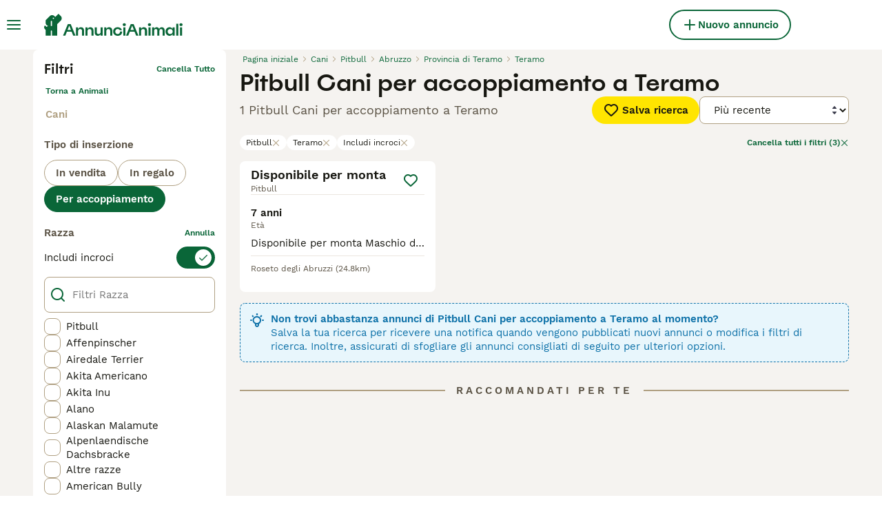

--- FILE ---
content_type: application/javascript; charset=UTF-8
request_url: https://www.annuncianimali.it/_next/static/HD5_MEmkF44KDAKk7M6Jh/_buildManifest.js
body_size: 6732
content:
self.__BUILD_MANIFEST=function(s,a,e,t,c,i,n,o,r,d,u,h,p,b,f,g,l,m,k,j,y,v,w,z,I,_,P,B,D,F,x,A,N,S,E,L,M,T,U,C,H,R,q,G,J,K,O,Q,V,W,X,Y,Z,$,ss,sa,se,st,sc,si,sn,so,sr,sd,su,sh,sp,sb,sf,sg,sl,sm,sk,sj,sy,sv,sw,sz,sI,s_,sP,sB,sD,sF,sx,sA,sN,sS,sE,sL,sM,sT,sU,sC,sH,sR,sq,sG,sJ,sK,sO,sQ,sV,sW,sX,sY,sZ,s$,s4,s2,s1,s0,s3,s5,s8,s6,s9,s7,as,aa,ae,at,ac,ai,an,ao,ar,ad,au,ah,ap,ab,af,ag,al,am,ak,aj,ay,av,aw){return{__rewrites:{afterFiles:[{has:s,source:S,destination:S},{has:s,source:E,destination:E},{has:s,source:"/account/informazioni-banca",destination:sg},{has:s,source:"/account/coordinate-bancarie",destination:L},{has:s,source:"/account/ricerche",destination:M},{has:s,source:"/account/preferiti",destination:T},{has:s,source:"/account/annunci",destination:U},{has:s,source:"/account/annunci-gestiti",destination:C},{has:s,source:"/account/impostazioni",destination:H},{has:s,source:"/account/il-mio-profilo",destination:R},{has:s,source:"/account/i-miei-animali",destination:q},{has:s,source:"/allevamenti/:path*",destination:sl},{has:s,source:"/allevamento/:path*",destination:k},{has:s,source:"/animale-pagamento/coordinate-bancarie",destination:_},{has:s,source:"/animale-pagamento/termini-del-compratore",destination:G},{has:s,source:"/animale-pagamento/termini-del-venditore",destination:J},{has:s,source:"/animale-pagamento/verifica",destination:P},{has:s,source:"/animale-pagamento/:path*/pagare",destination:K},{has:s,source:"/animale-pagamento/:path*/complete",destination:O},{has:s,source:"/animale-pagamento/:path*/termini",destination:Q},{has:s,source:"/animale-pagamento/:path*/activate-insurance",destination:sJ},{has:s,source:"/animale-pagamento/collection-confirmed",destination:sm},{has:s,source:"/animali-consigli",destination:V},{has:s,source:"/animali-consigli/preview/:path*",destination:sk},{has:s,source:"/animali-consigli/ricerca/:path*",destination:sj},{has:s,source:"/animali-consigli/:path*.html",destination:sy},{has:s,source:"/annunci/evidenza",destination:W},{has:s,source:"/annunci/evidenza/successo",destination:X},{has:s,source:"/annunci/invia/successo",destination:Y},{has:s,source:"/annunci/animali/:path*",destination:sv},{has:s,source:"/annunci/:path*",destination:sw},{has:s,source:"/cani-razze/:path*",destination:Z},{has:s,source:"/cerca/:path*",destination:sz},{has:s,source:sK,destination:sK},{has:s,source:sO,destination:sO},{has:s,source:s8,destination:s8},{has:s,source:"/gatti-razze/:path*",destination:sI},{has:s,source:"/id-verifica",destination:$},{has:s,source:"/id-verifica/documenti",destination:ss},{has:s,source:"/id-verifica/conferma",destination:sa},{has:s,source:se,destination:se},{has:s,source:"/login/resetta-password",destination:st},{has:s,source:"/login/dimenticata-password",destination:sc},{has:s,source:"/logout-forzato",destination:si},{has:s,source:"/registrazione",destination:sn},{has:s,source:"/registrazione/controlla-email",destination:so},{has:s,source:"/registrazione/conferma-email/:path*",destination:s_},{has:s,source:"/registrazione/cambia-email/:path*",destination:sP},{has:s,source:"/testimoniali",destination:sr},{has:s,source:"/testimoniali/:path*",destination:sB},{has:s,source:"/utente/:path*",destination:k},{has:s,source:"/appartenenza",destination:sd},{has:s,source:"/chi-siamo",destination:sD},{has:s,source:"/press",destination:sF},{has:s,source:"/privacy",destination:sx},{has:s,source:"/servizi-condizioni",destination:sA},{has:s,source:s6,destination:s6},{has:s,source:"/alta",destination:sn},{has:s,source:"/alta/controlar-correo",destination:so},{has:s,source:"/alta/confirmar-correo/:path*",destination:s_},{has:s,source:"/alta/cambiar-correo/:path*",destination:sP},{has:s,source:"/animales-consejos",destination:V},{has:s,source:"/animales-consejos/preview/:path*",destination:sk},{has:s,source:"/animales-consejos/buscar/:path*",destination:sj},{has:s,source:"/animales-consejos/:path*.html",destination:sy},{has:s,source:"/anuncios/promocion",destination:W},{has:s,source:"/anuncios/promocion/exito",destination:X},{has:s,source:"/anuncios/enviar/exito",destination:Y},{has:s,source:"/anuncios/mascotas/:path*",destination:sv},{has:s,source:"/anuncios/:path*",destination:sw},{has:s,source:"/buscar/:path*",destination:sz},{has:s,source:"/criadores/:path*",destination:sl},{has:s,source:"/criadero/:path*",destination:k},{has:s,source:"/cuenta",destination:S},{has:s,source:"/cuenta/advert-performance",destination:E},{has:s,source:"/cuenta/informacion-bancaria",destination:sg},{has:s,source:"/cuenta/detalles-banco",destination:L},{has:s,source:"/cuenta/busquedas-guardadas",destination:M},{has:s,source:"/cuenta/anuncios-favoritos",destination:T},{has:s,source:"/cuenta/mis-anuncios",destination:U},{has:s,source:"/cuenta/anuncios-gestionados",destination:C},{has:s,source:"/cuenta/configuracion",destination:H},{has:s,source:"/cuenta/mi-perfil",destination:R},{has:s,source:"/cuenta/mis-mascotas",destination:q},{has:s,source:"/login/restablecer-contrasena",destination:st},{has:s,source:"/login/recordar",destination:sc},{has:s,source:"/pago-mascota/detalles-del-banco",destination:_},{has:s,source:"/pago-mascota/terminos-del-comprador",destination:G},{has:s,source:"/pago-mascota/verificacion",destination:P},{has:s,source:"/pago-mascota/terminos-del-vendedor",destination:J},{has:s,source:"/pago-mascota/:path*/pago",destination:K},{has:s,source:"/pago-mascota/:path*/complete",destination:O},{has:s,source:"/pago-mascota/:path*/terminos",destination:Q},{has:s,source:"/pago-mascota/:path*/activate-insurance",destination:sJ},{has:s,source:"/pago-mascota/collection-confirmed",destination:sm},{has:s,source:"/razas-gato/:path*",destination:sI},{has:s,source:"/razas-perro/:path*",destination:Z},{has:s,source:"/sesion-cerrada",destination:si},{has:s,source:"/testimonios",destination:sr},{has:s,source:"/testimonios/:path*",destination:sB},{has:s,source:"/usuario/:path*",destination:k},{has:s,source:"/verificacion-de-ID",destination:$},{has:s,source:"/verificacion-de-ID/documentos",destination:ss},{has:s,source:"/verificacion-de-ID/confirmacion",destination:sa},{has:s,source:"/afiliacion",destination:sd},{has:s,source:"/acercade",destination:sD},{has:s,source:"/prensa",destination:sF},{has:s,source:"/politica-privacidad",destination:sx},{has:s,source:"/condiciones-uso",destination:sA},{has:s,source:"/aanmelden",destination:sn},{has:s,source:"/aanmelden/email-controleren",destination:so},{has:s,source:"/aanmelden/email-bevestigen/:path*",destination:s_},{has:s,source:"/aanmelden/email-wijzigen/:path*",destination:sP},{has:s,source:"/account/bankgegevens",destination:sg},{has:s,source:"/account/bankdetails",destination:L},{has:s,source:"/account/bewaarde-zoekopdrachten",destination:M},{has:s,source:"/account/favoriete-advertenties",destination:T},{has:s,source:"/account/mijn-advertenties",destination:U},{has:s,source:"/account/beheerde-advertenties",destination:C},{has:s,source:"/account/instellingen",destination:H},{has:s,source:"/account/mijn-profiel",destination:R},{has:s,source:"/account/mijn-huisdieren",destination:q},{has:s,source:"/advertenties/promoten",destination:W},{has:s,source:"/advertenties/promoten/succesvol",destination:X},{has:s,source:"/advertenties/plaatsen/succesvol",destination:Y},{has:s,source:"/advertenties/huisdieren/:path*",destination:sv},{has:s,source:"/advertenties/:path*",destination:sw},{has:s,source:"/fokkers/:path*",destination:sl},{has:s,source:"/fokker/:path*",destination:k},{has:s,source:"/gebruiker/:path*",destination:k},{has:s,source:"/geforceerd-uitloggen",destination:si},{has:s,source:"/hondenrassen/:path*",destination:Z},{has:s,source:"/huisdier-advies",destination:V},{has:s,source:"/huisdier-advies/preview/:path*",destination:sk},{has:s,source:"/huisdier-advies/zoeken/:path*",destination:sj},{has:s,source:"/huisdier-advies/:path*.html",destination:sy},{has:s,source:"/huisdier-betaling/bankgegevens",destination:_},{has:s,source:"/huisdier-betaling/koper-voorwaarden",destination:G},{has:s,source:"/huisdier-betaling/verificatie",destination:P},{has:s,source:"/huisdier-betaling/verkoper-voorwaarden",destination:J},{has:s,source:"/huisdier-betaling/:path*/betalen",destination:K},{has:s,source:"/huisdier-betaling/:path*/complete",destination:O},{has:s,source:"/huisdier-betaling/:path*/voorwaarden",destination:Q},{has:s,source:"/huisdier-betaling/:path*/activate-insurance",destination:sJ},{has:s,source:"/huisdier-betaling/collection-confirmed",destination:sm},{has:s,source:"/id-verificatie",destination:$},{has:s,source:"/id-verificatie/documenten",destination:ss},{has:s,source:"/id-verificatie/bevestiging",destination:sa},{has:s,source:"/inloggen",destination:se},{has:s,source:"/inloggen/wachtwoord-opnieuw-instellen",destination:st},{has:s,source:"/inloggen/wachtwoord-vergeten",destination:sc},{has:s,source:"/lidmaatschap",destination:sd},{has:s,source:"/over",destination:sD},{has:s,source:"/getuigenissen",destination:sr},{has:s,source:"/getuigenissen/:path*",destination:sB},{has:s,source:"/pers",destination:sF},{has:s,source:"/privacybeleid",destination:sx},{has:s,source:"/voorwaarden",destination:sA},{has:s,source:"/zoeken/:path*",destination:sz},{has:s,source:"/mitt-konto",destination:S},{has:s,source:"/mitt-konto/advert-performance",destination:E},{has:s,source:"/mitt-konto/bankinformation",destination:sg},{has:s,source:"/mitt-konto/bankuppgifter",destination:L},{has:s,source:"/mitt-konto/sparade-sokningar",destination:M},{has:s,source:"/mitt-konto/favoritannonser",destination:T},{has:s,source:"/mitt-konto/mina-annonser",destination:U},{has:s,source:"/mitt-konto/hanterade-annonser",destination:C},{has:s,source:"/mitt-konto/installningar",destination:H},{has:s,source:"/mitt-konto/min-profil",destination:R},{has:s,source:"/mitt-konto/mina-husdjur",destination:q},{has:s,source:"/uppfodare/:path*",destination:sl},{has:s,source:_,destination:_},{has:s,source:G,destination:G},{has:s,source:J,destination:J},{has:s,source:P,destination:P},{has:s,source:K,destination:K},{has:s,source:O,destination:O},{has:s,source:Q,destination:Q},{has:s,source:"/artiklar",destination:V},{has:s,source:"/artiklar/preview/:path*",destination:sk},{has:s,source:"/artiklar/sok/:path*",destination:sj},{has:s,source:"/artiklar/:path*.html",destination:sy},{has:s,source:"/annonser/premium",destination:W},{has:s,source:"/annonser/premium/publicerade",destination:X},{has:s,source:"/annonser/skicka/lyckades",destination:Y},{has:s,source:"/annonser/hastar/:path*",destination:sv},{has:s,source:"/annonser/:path*",destination:sw},{has:s,source:Z,destination:Z},{has:s,source:"/sok/:path*",destination:sz},{has:s,source:sI,destination:sI},{has:s,source:"/id-verifiering",destination:$},{has:s,source:"/id-verifiering/dokument",destination:ss},{has:s,source:"/id-verifiering/bekraftelse",destination:sa},{has:s,source:"/logga-in",destination:se},{has:s,source:"/logga-in/aterstall-mitt-losenord",destination:st},{has:s,source:"/logga-in/glomt-losenord",destination:sc},{has:s,source:"/patvingad-utloggning",destination:si},{has:s,source:"/skapa-konto",destination:sn},{has:s,source:"/skapa-konto/kontrollera-epost",destination:so},{has:s,source:"/skapa-konto/bekrafta-epostadress/:path*",destination:s_},{has:s,source:"/skapa-konto/byt-epost/:path*",destination:sP},{has:s,source:"/anvandare/:path*",destination:k},{has:s,source:sd,destination:sd},{has:s,source:"/testimonialer",destination:sr},{has:s,source:"/testimonialer/:path*",destination:sB},{has:s,source:"/om-oss",destination:sD},{has:s,source:"/tryck-har",destination:sF},{has:s,source:"/integritetspolicy",destination:sx},{has:s,source:"/anvandarvillkor",destination:sA},{has:s,source:"/apple-app-site-association",destination:s9},{has:s,source:"/.well-known/apple-app-site-association",destination:s9},{has:s,source:"/.well-known/assetlinks.json",destination:"/mobile/assetlinks.json"},{has:s,source:"/.well-known/apple-developer-merchantid-domain-association",destination:"/mobile/apple-pay-certificate.txt"},{has:s,source:"/about/",destination:"/static/web/about/"},{has:s,source:"/privacy-policy/",destination:"/static/web/privacy-policy/"},{has:s,source:"/terms/",destination:"/static/web/terms/"},{has:s,source:"/press/",destination:"/static/web/press/"},{has:s,source:"/(.*)/mraid.js",destination:f},{has:s,source:"/wp-(.*)",destination:f},{has:s,source:"/:path*(\\.asp|\\.aspx|\\.php|\\.xml|\\.jsp)",destination:f},{has:s,source:"/(media|static)/images/:path*",destination:f},{has:s,source:"/public/immagini/:path*",destination:f},{has:s,source:"/immagini/razze/:path*",destination:f},{has:s,source:"/images/(articles|fallbacks|cachorros|criador|classifieds|foro|inz-foto|clanky-foto|puppyfotos|animal|usuario|users|breeds|veterinario|hondenrassen|hondentipfotos|hondenspeelgoed)/:path*",destination:f},{has:s,source:"/clanky/foto/:path*",destination:f},{has:s,source:"/(assets|file-manager|logos|sold|sellerprofile)/:path*",destination:f},{has:s,source:"/rest/account/:path*",destination:f},{has:s,source:"/.well-known/passkey-endpoints",destination:f},{has:s,source:"/:path*.html",destination:"/:path*"},{has:s,source:"/version/",destination:"/api/version/"},{has:s,source:"/breeder/:path*",destination:k}],beforeFiles:[],fallback:[]},__routerFilterStatic:{numItems:0,errorRate:1e-4,numBits:0,numHashes:as,bitArray:[]},__routerFilterDynamic:{numItems:0,errorRate:1e-4,numBits:0,numHashes:as,bitArray:[]},"/":[a,e,c,i,n,"static/chunks/8066-098ff6b57de71608.js",o,h,l,"static/css/5879f2bc2a661bee.css","static/chunks/pages/index-ef7af429d04a8412.js"],"/404":[a,aa,"static/chunks/pages/404-2cca59def54d717c.js"],"/_error":[a,aa,"static/chunks/pages/_error-e0143b3db79d14e4.js"],"/account":[a,e,t,c,i,r,z,B,su,u,d,o,p,g,D,sh,sp,sQ,sV,sW,ae,at,"static/chunks/pages/account-3310fa4cb7b9a9ac.js"],"/account/advert-performance":[a,e,t,r,n,ac,d,p,g,ai,"static/css/d48b8b2ba342dbd8.css","static/chunks/pages/account/advert-performance-b89777999b7587aa.js"],"/account/bank-details":[sS,a,e,t,c,i,r,sE,"static/chunks/7068-f0ce42cbfc35e207.js",u,d,p,g,sX,sL,"static/css/78eacdd8d2dd6a11.css","static/chunks/pages/account/bank-details-cd58029c6813b12c.js"],"/account/breeder-rewards":[a,"static/chunks/pages/account/breeder-rewards-b92da0fb56aa4d6b.js"],"/account/buyer-rewards":[a,"static/chunks/pages/account/buyer-rewards-a3fad55b6d3873ca.js"],"/account/favorite-adverts":[a,t,b,"static/chunks/287-4d925250023de715.js",d,p,g,m,j,F,"static/css/4996b152e20d340b.css","static/chunks/pages/account/favorite-adverts-b9bfb858affbd5d6.js"],"/account/managed-ads":[a,c,an,d,p,g,ao,"static/css/2f6b1853436a9d18.css","static/chunks/pages/account/managed-ads-91b47fb9475ee0fc.js"],"/account/my-adverts":[a,e,t,r,n,b,ac,d,p,g,m,sY,ai,"static/css/61b38c07728cdd89.css","static/chunks/pages/account/my-adverts-b5bf210b7a88ab69.js"],"/account/my-breeders":[a,an,d,p,g,ao,"static/css/ef15e1ca005c4515.css","static/chunks/pages/account/my-breeders-36f3d731198d3e27.js"],"/account/my-breeders/new":[a,e,t,c,i,r,z,u,sh,"static/css/39a1eeab094be6d8.css","static/chunks/pages/account/my-breeders/new-50c3a62cd19433ae.js"],"/account/my-pets":[t,b,"static/chunks/9457-444a3d7d1aee9253.js",d,p,g,"static/css/5d9d28a451e93ef4.css","static/chunks/pages/account/my-pets-3e11177ade91f0ac.js"],"/account/my-pets/confirm-success":[a,"static/css/9eaeba789ec7b31a.css","static/chunks/pages/account/my-pets/confirm-success-6c09cfdac6f225be.js"],"/account/my-profile":[a,e,t,c,i,r,z,B,su,u,d,o,p,g,D,sh,sp,sQ,sV,sW,"static/css/2bb511d1011b96cc.css","static/chunks/pages/account/my-profile-f391d42d8c0741c6.js"],"/account/saved-searches":[a,c,"static/chunks/6644-280b2a2fdb9442cd.js",d,p,g,"static/css/64d322ece053be28.css","static/chunks/pages/account/saved-searches-4faaf30c6a4577da.js"],"/account/settings":[a,e,t,c,i,r,z,B,su,u,d,o,p,g,D,sh,sp,sQ,sV,sW,ae,at,"static/chunks/pages/account/settings-b9a4303cd2d0c809.js"],"/bird-breeds":[a,x,o,A,N,"static/chunks/pages/bird-breeds-1208be3149e65e3a.js"],"/bird-breeds/[slug]":[a,I,sM,sT,"static/chunks/pages/bird-breeds/[slug]-df4a6ce0c8b78705.js"],"/breeders":[a,e,c,i,n,y,o,l,v,w,sU,sC,"static/chunks/pages/breeders-035613e76cd0dafa.js"],"/breeders/[category]":[a,e,c,i,n,y,o,l,v,w,sU,sC,"static/chunks/pages/breeders/[category]-11fed76b4a763b05.js"],"/breeders/[category]/[attribute]":[a,e,c,i,n,y,o,l,v,w,sU,sC,"static/chunks/pages/breeders/[category]/[attribute]-e404d33202ba688a.js"],"/breeders/[category]/[attribute]/[...location]":[a,e,c,i,n,y,o,l,v,w,sU,sC,"static/chunks/pages/breeders/[category]/[attribute]/[...location]-086f736a90bbefb1.js"],"/cat-breeds":[a,x,o,A,N,"static/chunks/pages/cat-breeds-48ecf22c62b11cd2.js"],"/cat-breeds/group/[slug]":[a,x,o,A,N,"static/chunks/pages/cat-breeds/group/[slug]-931ec06dc858d639.js"],"/cat-breeds/[slug]":[a,I,sM,sT,"static/chunks/pages/cat-breeds/[slug]-37641b8a6fe2bdcb.js"],"/chat":[sZ,"static/chunks/466319ed-a712249afb334a9d.js",a,t,s$,"static/chunks/16-195cae5c03c63869.js","static/css/9ab118167712e592.css","static/chunks/2298-00881c9de3c7019e.js","static/chunks/4410-dc3350444520e9ba.js","static/css/9152c4e0ec525f99.css","static/chunks/pages/chat-5875842facde8aae.js"],"/classifieds/pets/[slug]":[a,e,t,n,b,I,h,m,j,sb,s4,s2,ar,ad,"static/chunks/pages/classifieds/pets/[slug]-64fa6a9ec5723af4.js"],"/classifieds/promote":[a,"static/css/f6b083c0d2b4c4a8.css","static/chunks/pages/classifieds/promote-faa7eca77b0180da.js"],"/classifieds/promote/success":[a,au,d,ah,ap,"static/chunks/pages/classifieds/promote/success-6cb34ce082fb9b2d.js"],"/classifieds/submit/success":[a,au,d,ah,ap,"static/chunks/pages/classifieds/submit/success-77e6e6061b60e49f.js"],"/classifieds/[slug]":[a,e,t,n,b,I,h,m,j,sb,s4,s2,ar,ad,"static/chunks/pages/classifieds/[slug]-01c2bbd373df5cf9.js"],"/create-new-listing":[sZ,ab,a,e,t,c,i,r,b,su,s$,af,ag,al,u,d,sp,sb,sY,am,ak,"static/css/406a3cf032154997.css","static/chunks/pages/create-new-listing-ce106b5596f126b8.js"],"/dog-breeds":[a,x,o,A,N,"static/chunks/pages/dog-breeds-b8e6415e60cf819c.js"],"/dog-breeds/group/[slug]":[a,x,o,A,N,"static/chunks/pages/dog-breeds/group/[slug]-105bb5a3b0087a8c.js"],"/dog-breeds/[slug]":[a,I,sM,sT,"static/chunks/pages/dog-breeds/[slug]-bd2f9eb189d3a215.js"],"/forced-logout":[a,"static/css/bb7cff8950cbd133.css","static/chunks/pages/forced-logout-92e816222714b79c.js"],"/id-verification":[a,"static/chunks/pages/id-verification-4398c38b464245ff.js"],"/id-verification/confirmation":[a,"static/chunks/pages/id-verification/confirmation-26463fe765de1157.js"],"/id-verification/documents":[a,"static/chunks/pages/id-verification/documents-c003397405a95350.js"],"/login":[a,e,t,c,i,r,B,u,aj,"static/css/3ac565ba214bb2be.css","static/chunks/pages/login-be62b39dd6726b15.js"],"/login/forgot-password":[a,e,t,c,i,r,z,u,D,s1,"static/css/81e6ff6e666c8a6c.css","static/chunks/pages/login/forgot-password-19753204e4f9aa54.js"],"/login/reset-password":[a,e,t,c,i,r,z,B,u,D,s1,"static/css/b49963de5d1f19ec.css","static/chunks/pages/login/reset-password-f60928f6949ca8aa.js"],"/my-adverts/edit-listing":["static/chunks/pages/my-adverts/edit-listing-ae04341458959149.js"],"/my-adverts/edit-listing/[slug]":[sZ,ab,a,e,t,c,i,r,b,su,s$,af,ag,al,u,d,sp,sb,sY,am,ak,"static/css/5d0f03f21e2324d9.css","static/chunks/pages/my-adverts/edit-listing/[slug]-711631f8f7cf5978.js"],"/pay-by-pin/bank-account":[sS,a,e,t,c,i,r,sE,"static/chunks/3911-10569843d3a066bb.js",u,d,p,sX,sL,"static/css/e0b053180e32c2ad.css","static/chunks/pages/pay-by-pin/bank-account-3a4bdb59f4e24299.js"],"/pay-by-pin/checkout":[a,"static/chunks/pages/pay-by-pin/checkout-2b7cb6236cf356bf.js"],"/pay-by-pin/contact-details":[a,t,c,i,r,"static/chunks/3627-d187e265bf45458c.js",u,sh,"static/css/cc4638de2e8519ab.css","static/chunks/pages/pay-by-pin/contact-details-3c0d1046194c6c1a.js"],"/pay-by-pin/success":[a,"static/css/c503fb2e6dae2ba7.css","static/chunks/pages/pay-by-pin/success-a7e124a4033ce824.js"],"/pay-by-pin/transactions":[sS,e,t,c,i,r,b,sE,u,d,p,sL,"static/css/bb2517f8f5991468.css","static/chunks/pages/pay-by-pin/transactions-91b9c4c98d81c483.js"],"/pet-advice":[a,e,n,h,sf,"static/css/844e7eafcf877758.css","static/chunks/pages/pet-advice-ac554d345b7dd35d.js"],"/pet-advice/preview/[slug]":[a,e,t,n,ay,h,av,aw,"static/chunks/pages/pet-advice/preview/[slug]-ac1f2b45270d53d6.js"],"/pet-advice/search":[a,e,n,h,sf,sH,sR,"static/chunks/pages/pet-advice/search-378e0c922a6e8237.js"],"/pet-advice/search/[category]":[a,e,n,h,sf,sH,sR,"static/chunks/pages/pet-advice/search/[category]-f1514792faa9d8c0.js"],"/pet-advice/search/[category]/[topic]":[a,e,n,h,sf,sH,sR,"static/chunks/pages/pet-advice/search/[category]/[topic]-db0d239ce920a11e.js"],"/pet-advice/search/[category]/[topic]/[page]":[a,e,n,h,sf,sH,sR,"static/chunks/pages/pet-advice/search/[category]/[topic]/[page]-dca41b39c56813ee.js"],"/pet-advice/[slug]":[a,e,t,n,ay,h,av,aw,"static/chunks/pages/pet-advice/[slug]-c09b8d118285c6af.js"],"/pet-payment/bank-details":[sS,a,e,t,c,i,r,sE,u,sX,sL,"static/css/612ee348a6507258.css","static/chunks/pages/pet-payment/bank-details-4546ea06655fbe0e.js"],"/pet-payment/bank-details-error":[a,"static/css/5e4bb6f197e8cce1.css","static/chunks/pages/pet-payment/bank-details-error-bc84883646f54144.js"],"/pet-payment/collection-confirmed":[a,"static/css/226d763cb4a807c6.css","static/chunks/pages/pet-payment/collection-confirmed-d524a2dfbcf949be.js"],"/pet-payment/terms":[a,t,s0,s3,"static/chunks/pages/pet-payment/terms-353b764e790377d1.js"],"/pet-payment/terms-mobile":[a,t,s0,s3,"static/chunks/pages/pet-payment/terms-mobile-cbe9d1a6876c008f.js"],"/pet-payment/verification":[a,"static/css/8c86ba6ed549af3c.css","static/chunks/pages/pet-payment/verification-e01a75d669e04f03.js"],"/pet-payment/[petPaymentId]/activate-insurance":[a,e,t,c,i,r,"static/chunks/6237-eeb1137c84b11a61.js",u,"static/css/93a319f48876c0da.css","static/chunks/pages/pet-payment/[petPaymentId]/activate-insurance-92555b2be79e1862.js"],"/pet-payment/[petPaymentId]/v2/complete":[a,s5,"static/css/970a1e8d40a9c7d4.css","static/chunks/pages/pet-payment/[petPaymentId]/v2/complete-d6552e0b2ee04e32.js"],"/pet-payment/[petPaymentId]/v2/pay":[a,s5,"static/css/838a03671ceff088.css","static/chunks/pages/pet-payment/[petPaymentId]/v2/pay-52c84f61c100a429.js"],"/pet-payment/[petPaymentId]/v2/terms":[a,"static/css/5f1d2ed5971dfea2.css","static/chunks/pages/pet-payment/[petPaymentId]/v2/terms-ca7d6f1f80bc3a0d.js"],"/premium/checkout":[a,s5,"static/css/d2cf6c250fbf4c48.css","static/chunks/pages/premium/checkout-98f08311b3c4ee33.js"],"/premium/success":[a,"static/css/b12c1e1c9d8d1d62.css","static/chunks/pages/premium/success-b5117c74e3562252.js"],"/rabbit-breeds":[a,x,o,A,N,"static/chunks/pages/rabbit-breeds-36a23381eb81a85b.js"],"/rabbit-breeds/[slug]":[a,I,sM,sT,"static/chunks/pages/rabbit-breeds/[slug]-cd4418eaa73bbc7f.js"],"/redirect":[a,"static/css/87ac10bc3717d38a.css","static/chunks/pages/redirect-593ee58820b957d4.js"],"/search":[a,e,t,c,i,n,b,y,o,h,m,l,j,v,w,F,sq,sG,"static/chunks/pages/search-865576545f63104e.js"],"/signup":[a,e,t,c,i,r,z,B,u,D,s1,aj,"static/css/710d4034172842df.css","static/chunks/pages/signup-0e713fca0ac250b9.js"],"/signup/change-email/[token]":[a,d,"static/css/31e37f375f3e6f3f.css","static/chunks/pages/signup/change-email/[token]-4d188fe3929387ce.js"],"/signup/check-your-mail":[a,"static/css/ab93b453a027126c.css","static/chunks/pages/signup/check-your-mail-fabfe8b0e851fe18.js"],"/signup/confirm-email/[token]":[a,"static/css/72b829bf0afb3cec.css","static/chunks/pages/signup/confirm-email/[token]-64935bbe098bf0a7.js"],"/static/[platform]/[page]":[a,t,s0,s3,"static/chunks/pages/static/[platform]/[page]-81bd2c50971cf890.js"],"/subscription/checkout":[a,"static/chunks/pages/subscription/checkout-e980dbc94328d28a.js"],"/subscription/success":["static/css/3a31782c99ca7b23.css","static/chunks/pages/subscription/success-70f7e11e3ebfa335.js"],"/testimonials":[a,"static/css/3ef1446185b234d6.css","static/chunks/pages/testimonials-bebbd22f2cadddbd.js"],"/testimonials/[slug]":[a,"static/css/7fc0921c10a5408d.css","static/chunks/pages/testimonials/[slug]-40745919fd3930cd.js"],"/user/[slug]":[a,t,b,I,"static/chunks/156-8262ed66aff55f6e.js",m,j,F,sb,s4,s2,"static/css/c6cead1f4afa3658.css","static/chunks/pages/user/[slug]-f5c0793a1db9e13b.js"],"/vas/checkout":[a,"static/chunks/pages/vas/checkout-f704b60a08da9b6b.js"],"/[type]/[category]":[a,e,t,c,i,n,b,y,o,h,m,l,j,v,w,F,sq,sG,"static/chunks/pages/[type]/[category]-96082b60c825c45e.js"],"/[type]/[category]/[attribute]":[a,e,t,c,i,n,b,y,o,h,m,l,j,v,w,F,sq,sG,"static/chunks/pages/[type]/[category]/[attribute]-30a3080727299166.js"],"/[type]/[category]/[attribute]/[...location]":[a,e,t,c,i,n,b,y,o,h,m,l,j,v,w,F,sq,sG,"static/chunks/pages/[type]/[category]/[attribute]/[...location]-0efc94b7303cfa46.js"],sortedPages:["/","/404","/_app","/_error",S,E,L,"/account/breeder-rewards","/account/buyer-rewards",T,C,U,"/account/my-breeders","/account/my-breeders/new",q,"/account/my-pets/confirm-success",R,M,H,"/bird-breeds","/bird-breeds/[slug]","/breeders","/breeders/[category]","/breeders/[category]/[attribute]","/breeders/[category]/[attribute]/[...location]","/cat-breeds","/cat-breeds/group/[slug]","/cat-breeds/[slug]",sK,"/classifieds/pets/[slug]",W,X,Y,"/classifieds/[slug]",sO,"/dog-breeds","/dog-breeds/group/[slug]","/dog-breeds/[slug]",si,$,sa,ss,se,sc,st,"/my-adverts/edit-listing","/my-adverts/edit-listing/[slug]","/pay-by-pin/bank-account","/pay-by-pin/checkout","/pay-by-pin/contact-details","/pay-by-pin/success","/pay-by-pin/transactions",V,"/pet-advice/preview/[slug]","/pet-advice/search","/pet-advice/search/[category]","/pet-advice/search/[category]/[topic]","/pet-advice/search/[category]/[topic]/[page]","/pet-advice/[slug]",_,"/pet-payment/bank-details-error",sm,"/pet-payment/terms","/pet-payment/terms-mobile",P,"/pet-payment/[petPaymentId]/activate-insurance","/pet-payment/[petPaymentId]/v2/complete","/pet-payment/[petPaymentId]/v2/pay","/pet-payment/[petPaymentId]/v2/terms","/premium/checkout","/premium/success","/rabbit-breeds","/rabbit-breeds/[slug]","/redirect","/search",sn,"/signup/change-email/[token]",so,"/signup/confirm-email/[token]","/static/[platform]/[page]","/subscription/checkout","/subscription/success",sr,"/testimonials/[slug]","/user/[slug]","/vas/checkout","/[type]/[category]","/[type]/[category]/[attribute]","/[type]/[category]/[attribute]/[...location]"]}}(void 0,"static/chunks/2867-05fbb03ac3179292.js","static/chunks/4394-e7bfa0f1fd370b2f.js","static/chunks/9241-0bac779cad5761ff.js","static/chunks/5625-a046e9308bc1e7e5.js","static/chunks/8544-058e67e7ee16b9d0.js","static/chunks/3441-b744f6e6b60bb659.js","static/chunks/3856-5b0044212e52d9fb.js","static/chunks/5566-60f4c8e03e6fc02d.js","static/chunks/6719-af9e3fc8e4c18561.js","static/chunks/9088-1043213caffe8cd2.js","static/chunks/1083-ac76d9a93d7ccb8e.js","static/chunks/4354-64458fa0019fea83.js","static/chunks/1758-b5c58dd4bec29ff8.js","/404/","static/chunks/518-774927a0a6c7fc34.js","static/chunks/1063-8df48c39d4284551.js","static/chunks/63-b41d35ebb4464c1a.js","/user/:path*","static/chunks/7490-f2e03f4ddbf93f2e.js","static/chunks/935-15deb0d73d6cd9b0.js","static/css/f0efc6a22facc828.css","static/chunks/2124-03715f2bdfb7e5de.js","static/chunks/5607-74a9ff2389f44393.js","static/chunks/2921-f93535ae9fd42a0b.js","/pet-payment/bank-details","/pet-payment/verification","static/chunks/575-b1f7eb7cbbd036e9.js","static/chunks/5534-27e89fb882c39b86.js","static/chunks/1398-7d84b091d606c718.js","static/chunks/3470-ec61b961c2fb50cd.js","static/chunks/1288-4672380b3eb90ecc.js","static/css/d358222f667c264a.css","/account","/account/advert-performance","/account/bank-details","/account/saved-searches","/account/favorite-adverts","/account/my-adverts","/account/managed-ads","/account/settings","/account/my-profile","/account/my-pets","/pet-payment/buyer-terms","/pet-payment/seller-terms","/pet-payment/:path*/pay","/pet-payment/:path*/complete","/pet-payment/:path*/terms","/pet-advice","/classifieds/promote","/classifieds/promote/success","/classifieds/submit/success","/dog-breeds/:path*","/id-verification","/id-verification/documents","/id-verification/confirmation","/login","/login/reset-password","/login/forgot-password","/forced-logout","/signup","/signup/check-your-mail","/testimonials","/subscription","static/chunks/1172-e12583385b5cc7b4.js","static/chunks/1820-618e7dd7e4cf1f2d.js","static/chunks/2221-4f4a18428574d0e7.js","static/chunks/4570-446a995d2f636db0.js","static/chunks/4748-8a34d1d5a591bfc4.js","/account/bank-information","/breeders/:path*","/pet-payment/collection-confirmed","/pet-advice/preview/:path*","/pet-advice/search/:path*","/pet-advice/:path*","/classifieds/pets/:path*","/classifieds/:path*","/search/:path*","/cat-breeds/:path*","/signup/confirm-email/:path*","/signup/change-email/:path*","/testimonials/:path*","/static/web/about","/static/web/press","/static/web/privacy-policy","/static/web/terms",0,"static/chunks/2c7c69dd-03c441e43cf92af0.js","static/chunks/3343-3e363a0485c4647f.js","static/chunks/1313-16216f4125e4fc4f.js","static/css/4e5bb11fb9cd45ef.css","static/chunks/9215-33b58b4e3edfdc39.js","static/chunks/2770-56209d87a53153f7.js","static/css/584b9b32c5748840.css","static/chunks/4240-ab03a0d20bd3edcd.js","static/css/51756d209e38b45b.css","static/css/8c95748091911c70.css","static/chunks/7371-af9f810c295cfe76.js","/pet-payment/:path*/activate-insurance","/chat","/create-new-listing","static/css/130d8cf1bebb805e.css","static/css/e5e755dc213022a9.css","static/chunks/274-795fa5bf52897555.js","static/chunks/6896-f72488f787bd0810.js","static/chunks/3190-372258162e5951a8.js","static/chunks/07c2d338-d344ce5ea0135823.js","static/chunks/9440-f5e0b19dc388fd16.js","static/css/88c1978b0d95522e.css","static/chunks/5803-585c4b27e5469913.js","static/chunks/8642-20ba5c034173c970.js","static/chunks/9826-16efe41bd86da9df.js","static/css/db8d72c95fe44284.css","static/chunks/1902-5558360b7d57cde3.js","/my-adverts/edit-listing/:path*","/vas/checkout/","/mobile/apple-app-site-association.json",0,NaN,"static/css/4ad36388f8bf1727.css","static/chunks/4416-fc9e337d2a17ed62.js","static/css/95aa36f698afa7c5.css","static/chunks/6500-b7cbd16e6e2091ba.js","static/chunks/2028-f6add7a1eb362dfa.js","static/chunks/7944-3788d689f9af629f.js","static/chunks/9748-6b90db32f738e077.js","static/css/5dd4cd48e3053adf.css","static/chunks/7796-16442db1d1f16752.js","static/chunks/1946-5258c025df73217f.js","static/chunks/973-a0376169769009e5.js","static/css/475aae6618347cdd.css","static/chunks/2bd5674f-318ea1e5a6a5923f.js","static/chunks/786-24a2288883bf2c59.js","static/css/54c65979c30d9288.css","static/chunks/5669-df64a140a6b815d4.js","static/css/101b5b4be251a224.css","static/chunks/6039-26d4db2e28a851cc.js","static/chunks/5284-be4069bba8bf0269.js","static/chunks/8823-f5c0b9666af08fb0.js","static/chunks/8815-6c7d997ecce13f7b.js","static/css/8855440f78be74b8.css"),self.__BUILD_MANIFEST_CB&&self.__BUILD_MANIFEST_CB();

--- FILE ---
content_type: application/javascript; charset=UTF-8
request_url: https://www.annuncianimali.it/_next/static/chunks/3856-5b0044212e52d9fb.js
body_size: 3903
content:
(self.webpackChunk_N_E=self.webpackChunk_N_E||[]).push([[3856],{1415:e=>{e.exports={modalManager:"ModalManager_modalManager__8uc62",modalManagerWithModals:"ModalManager_modalManagerWithModals__NmJod"}},24493:(e,t,l)=>{"use strict";l.d(t,{A:()=>c});var o=l(37876),a=l(14232),i=l(69241),r=l(47373),n=l(99470),s=l(75769),u=l.n(s);let d=a.forwardRef(({error:e,placeholder:t,placeholderSuffix:l,name:s,autoFocus:d,disabled:c,className:p,type:m="text",hasCustomError:x,prefix:_,suffix:v,children:h,transparentColor:g,shouldHideLabel:b,focusPlaceholder:f,onBlur:S,onFocus:y,value:w,...F},I)=>{let[j,A]=(0,a.useState)(d),M=(0,a.useCallback)(e=>{A(!0),y&&y(e)},[y]),C=(0,a.useCallback)(e=>{A(!1),S&&S(e)},[S]),k=f&&j&&!w?f:t,O=(({error:e,hasCustomError:t,transparentColor:l,prefix:o,shouldHideLabel:a,placeholder:r})=>(0,i.A)(u().input,{[u().hasError]:e||t,[u().textFieldTransparentColor]:l,[u().preserveSpaceForPrefix]:o,[u().disableLabelTransform]:a,[u().noFloatingBehavior]:!a&&!r}))({error:e,hasCustomError:x,transparentColor:g,prefix:_,shouldHideLabel:b,placeholder:t}),T=b?k:k?" ":void 0;return(0,o.jsxs)("div",{className:(0,i.A)(u().wrapper,p),children:[_&&(0,o.jsx)("div",{className:u().textFieldPrefixBox,children:_}),(0,o.jsx)("input",{className:O,type:m,name:s,value:w,ref:I,"aria-label":s,autoFocus:d,placeholder:T,disabled:c,onFocus:M,onBlur:C,...F}),b?null:(0,o.jsxs)(r.J,{children:[k,l]}),h,v&&(0,o.jsx)("div",{className:(0,i.A)(u().textFieldSuffixWrapper,{[u().textFieldSuffixWrapperWithAction]:(0,n.I)(v)}),children:v})]})});d.displayName="TextField";let c=a.memo(d)},24997:e=>{e.exports={slideOutBody:"SlideOutBody_slideOutBody__dj9tE"}},25934:e=>{e.exports={autocompleteWrapper:"AutocompleteInput_autocompleteWrapper__c2FuJ",autocompleteSelectionWrapper:"AutocompleteInput_autocompleteSelectionWrapper__cH4xc",autocompleteSelectionWithLabel:"AutocompleteInput_autocompleteSelectionWithLabel__qn_9m",autocompleteSelectionWithoutPrefix:"AutocompleteInput_autocompleteSelectionWithoutPrefix__42nxi",autocompleteSelectionWithSuffix:"AutocompleteInput_autocompleteSelectionWithSuffix__ijCft",autocompleteSuggestionList:"AutocompleteInput_autocompleteSuggestionList__VLv4i",autocompleteSuggestionListTitle:"AutocompleteInput_autocompleteSuggestionListTitle__E__yS",autocompleteSuggestionItem:"AutocompleteInput_autocompleteSuggestionItem__v5Whi",backgroundHover:"AutocompleteInput_backgroundHover__D_XFS"}},28515:(e,t,l)=>{"use strict";l.d(t,{v:()=>r});var o=l(37876);l(14232);var a=l(82439),i=l.n(a);let r=({children:e})=>(0,o.jsx)("div",{className:i().slideOutHeader,children:e})},31930:(e,t,l)=>{"use strict";l.d(t,{W3:()=>c,hS:()=>p});var o=l(37876),a=l(14232),i=l(69241),r=l(89099),n=l(87773);let s=a.createContext({push:n.l,pull:n.l,modal:void 0});var u=l(1415),d=l.n(u);let c=({children:e})=>{let[t,l]=(0,a.useState)(),i=(0,a.useMemo)(()=>({modal:t,push:e=>{l(e)},pull:()=>{l(void 0)}}),[t]);return(0,a.useEffect)(()=>{let e=()=>{t&&l(void 0)};return window.addEventListener("popstate",e),()=>{window.removeEventListener("popstate",e)}},[t]),(0,o.jsxs)(s.Provider,{value:i,children:[e,(0,o.jsx)(m,{})]})},p=({shouldUpdateUrl:e}={})=>{let t=(0,a.useContext)(s),l=(0,r.useRouter)(),o=e=>l.replace({query:e},void 0,{shallow:!0});return{modal:t.modal,push:a=>{t.push(a),e&&o({...l.query,modalId:a.props.modalId})},pull:a=>{if(t.pull(a),e){let e={...l.query};delete e.modalId,o(e)}}}},m=()=>{let{modal:e}=p();return e?(0,o.jsx)("div",{className:(0,i.A)(d().modalManager,{[d().modalManagerWithModals]:!!e}),children:e}):null}},35169:(e,t,l)=>{"use strict";l.d(t,{g:()=>s});var o=l(37876),a=l(62867);l(14232);var i=l(3618),r=l(83244),n=l(88244);let s=({title:e,description:t,canonicalUrl:l,robots:s,image:u})=>{let d=s?.noindex;return(0,o.jsx)(a.bV,{title:e,description:t,canonical:l,noindex:d,nofollow:s?.nofollow,robotsProps:{...s?.maxImagePreview&&{maxImagePreview:s?.maxImagePreview}},openGraph:{title:e,url:l,images:[{url:u??`https://www.annuncianimali.it${(0,r.P)(i.m.articlePlaceholder)}`,alt:e}],description:t,siteName:n.gp.name,locale:n.gp.territoryLocale,type:"website"},twitter:{cardType:"summary_large_image"}})}},35212:e=>{e.exports={autocompleteMobileHeader:"AutocompleteInputMobile_autocompleteMobileHeader__xrah7",autocompleteMobileHeaderText:"AutocompleteInputMobile_autocompleteMobileHeaderText__HHOJJ",autocompleteMobileInput:"AutocompleteInputMobile_autocompleteMobileInput__S0GLW",autocompleteMobileSuggestions:"AutocompleteInputMobile_autocompleteMobileSuggestions__nplH4"}},36933:(e,t,l)=>{"use strict";l.d(t,{y:()=>u});var o=l(14232),a=l(41946),i=l.n(a);let r=new(l(40248)).u("scrollPosition"),n=()=>{document.body.style.overflow="hidden",document.body.style.position="fixed",document.body.style.width="100%"},s=()=>{document.body.style.removeProperty("overflow"),document.body.style.removeProperty("position"),document.body.style.removeProperty("width")};function u(e,t=!0){let{saveScrollPos:l,restoreScrollPos:a}={saveScrollPos:()=>{let e={x:window.scrollX,y:window.scrollY};r.setItem(e)},restoreScrollPos:()=>{let e=r.getItem();if(e){let t={x:window.scrollX,y:window.scrollY};e&&!i()(e,t)&&(window.scrollTo(e.x,e.y),r.removeItem())}}};return(0,o.useEffect)(()=>{if(e)return t&&l(),n(),()=>{s(),t&&a()}},[e,t]),{enableBodyScroll:s,disableBodyScroll:n}}},47373:(e,t,l)=>{"use strict";l.d(t,{I:()=>s,J:()=>u});var o,a=l(37876);l(14232);var i=l(69241),r=l(86753),n=l.n(r),s=((o={}).Obscuring="labelObscuring",o.Default="labelDefault",o);let u=({variant:e="labelDefault",children:t,className:l,...o})=>{let r="string"==typeof t&&t.length>80;return(0,a.jsx)("label",{className:(0,i.A)(n().label,n()[e],l,{disappearingLabel:r}),...o,children:t})}},47445:(e,t,l)=>{"use strict";l.d(t,{A:()=>s});var o=l(37876);l(14232);var a=l(54312),i=l(36933),r=l(24997),n=l.n(r);let s=({children:e,isOpen:t,restoreScroll:l=!0})=>{let{breakpoint:r}=(0,a.d)();return(0,i.y)(t&&r<2,l),(0,o.jsx)("div",{className:n().slideOutBody,children:e})}},54312:(e,t,l)=>{"use strict";l.d(t,{d:()=>i});var o=l(14232),a=l(95370);let i=()=>(0,o.useContext)(a.x)},54346:e=>{e.exports={slideOut:"SlideOut_slideOut__r5UM3",slideOutAnimated:"SlideOut_slideOutAnimated___sNd8",slideOutOpen:"SlideOut_slideOutOpen__91Cdk"}},57987:(e,t,l)=>{"use strict";l.d(t,{P:()=>j});var o=l(37876),a=l(14232),i=l(41946),r=l.n(i),n=l(4917),s=l.n(n),u=l(87773),d=l(69241),c=l(24493),p=l(15321),m=l(30762),x=l(71691),_=l(81323),v=l(51678),h=l(47445),g=l(28515),b=l(95180),f=l(35212),S=l.n(f);let y=({isOpen:e,animatedSlideOut:t,onClose:l,header:a,inputValue:i,onInputValueChange:r,onBlur:n,onKeyDown:s,maxQueryLength:u,name:d,renderedSuggestions:x,restProps:v})=>{let{t:f}=(0,_.Bd)();return(0,o.jsxs)(b.KV,{isOpen:e,animated:t,children:[(0,o.jsxs)(g.v,{children:[(0,o.jsxs)("div",{className:S().autocompleteMobileHeader,children:[(0,o.jsx)(m.$,{variant:"ghost",onlyIcon:!0,type:"button",onClick:l,"aria-label":f("common:back"),children:(0,o.jsx)(p.I,{name:"ArrowLeft",size:"24px"})}),(0,o.jsx)("span",{className:S().autocompleteMobileHeaderText,children:a})]}),(0,o.jsx)("div",{className:S().autocompleteMobileInput,children:e&&(0,o.jsx)(c.A,{onChange:r,onBlur:n,onKeyDown:s,autoFocus:!0,value:i,maxLength:u,name:d,...v})})]}),(0,o.jsx)(h.A,{isOpen:e,children:(0,o.jsx)("div",{className:S().autocompleteMobileSuggestions,children:x})})]})};var w=l(25934),F=l.n(w);let I=e=>{e.preventDefault()};function j({suggestions:e,onQuery:t=u.l,onSelect:l=u.l,onLeave:i=u.l,itemRenderer:n,error:h,header:g,value:b,animatedSlideOut:f=!0,selectedItem:S,maxQueryLength:w=100,prefix:j,suffix:A,clearable:M,name:C,shouldHideLabel:k,shouldStoreValueOnSelect:O=!0,focusPlaceholder:T,withDebounce:W=!0,autoFocus:L,...P}){let N,{isMobile:E,isDesktop:B,isTablet:H}=(0,x.U)(0,1),[D,G]=(0,a.useState)(!1),[J,K]=(0,a.useState)(""),[V,q]=(0,a.useState)(void 0),[R,U]=(0,a.useState)(void 0),[X,Y]=(0,a.useState)(-1),$=(0,a.useRef)(null),{t:z}=(0,_.Bd)(),Q=(0,a.useRef)(null);(0,v.L)(Q,()=>{D&&G(!1),D&&E&&el()});let Z=(0,a.useCallback)(s()(e=>{t(e)},500),[t]),ee=(0,a.useCallback)(e=>{K(e.target.value),!e.target.value&&(q(void 0),U(void 0),S&&l(void 0)),void 0!==V&&q(void 0),W?Z(e.target.value):t(e.target.value),Y(0)},[Z,S]),et=(0,a.useCallback)(e=>{U(V),E||q(void 0),G(!0),null!==$.current&&e?.target!==$.current&&$.current.focus()},[E,$.current,V]),el=(0,a.useCallback)(()=>{!V&&R&&(q(R),U(void 0)),!V&&J&&i(J)},[J,V,i,R]),eo=(0,a.useCallback)(e=>{G(!1),l(e),O?q(e):(K(""),null!==$.current&&$.current.blur())},[l,$.current]),ea=(0,a.useCallback)(t=>{let l={Down:()=>Y(e.length>0?(X+1)%e.length:-1),ArrowDown:()=>Y(e.length>0?(X+1)%e.length:-1),Up:()=>Y(X>0?X-1:e.length-1),ArrowUp:()=>Y(X>0?X-1:e.length-1),Enter:()=>X>=0?eo(e[X]):el(),Escape:()=>{G(!1),el()}}[t.key];if(l){if(l(),t.preventDefault(),"Escape"===t.key)return}else q(void 0);D||G(!0)},[X,e,D,eo,el]),ei=(H||B)&&D&&e.length>0,er=(0,a.useMemo)(()=>e.map((e,t)=>(0,o.jsx)("div",{className:(0,d.A)(F().autocompleteSuggestionItem,{[F().backgroundHover]:X===t}),onMouseOver:Y.bind(null,t),onPointerDown:I,onClick:eo.bind(null,e),children:n(e,{place:"list",index:t})},t)),[n,e,E,H,B,X,eo]);return(0,a.useEffect)(()=>{b||q(void 0),J!==b&&K(b??"")},[b]),(0,a.useEffect)(()=>{r()(V,S)||q(S)},[S]),(0,a.useEffect)(()=>{!E&&L&&et()},[E,L]),(0,o.jsxs)(o.Fragment,{children:[(0,o.jsxs)("div",{ref:Q,className:F().autocompleteWrapper,children:[(0,o.jsx)(c.A,{ref:$,onChange:ee,onFocus:et,onBlur:E?u.l:el,onKeyDown:ea,error:h,value:J,transparentColor:void 0!==V,maxLength:w,suffix:M&&(J.length||S)?(N=()=>{K(""),q(void 0),U(void 0),l(void 0),t("")},(0,o.jsx)(m.$,{variant:"ghost",onlyIcon:!0,onClick:N,type:"button",children:(0,o.jsx)(p.I,{name:"Close",size:"16px"})})):A,prefix:j,name:C,shouldHideLabel:k,focusPlaceholder:T,autoComplete:"off",autoFocus:!E&&L,...P,children:void 0!==V&&(0,o.jsx)("div",{className:(0,d.A)(F().autocompleteSelectionWrapper,{[F().autocompleteSelectionWithSuffix]:void 0!==A,[F().autocompleteSelectionWithoutPrefix]:!j,[F().autocompleteSelectionWithLabel]:!k}),onClick:et,children:n(V,{place:"input"})})}),ei&&(0,o.jsxs)("div",{className:F().autocompleteSuggestionList,"data-testid":"autocomplete-suggestions",children:[e.length&&(0,o.jsx)("div",{className:F().autocompleteSuggestionListTitle,children:z("common:suggestions")}),er]})]}),E&&(0,o.jsx)(y,{isOpen:D,animatedSlideOut:f,onClose:()=>G(!1),header:g,inputValue:J,onInputValueChange:ee,onBlur:el,onKeyDown:ea,maxQueryLength:w,name:C,renderedSuggestions:er,restProps:P})]})}},66287:(e,t,l)=>{"use strict";l.d(t,{E:()=>i});var o=l(14232),a=l(81323);let i=()=>{let{t:e}=(0,a.Bd)();return{makeCanonical:(0,o.useCallback)(e=>`https://www.annuncianimali.it${e??""}`,[]),makeTitle:(0,o.useCallback)(t=>"title"in t?e("common:pageTitle",{title:t.title}):e("common:pageTitle",{title:e(t.translationKey)}),[])}}},71691:(e,t,l)=>{"use strict";l.d(t,{U:()=>r});var o=l(14232),a=l(54312),i=l(87347);let r=(e=1,t=2)=>{let{breakpoint:l}=(0,a.d)(),r=(0,i.a)();return(0,o.useMemo)(()=>{let o=r?l<=e:null;return{isMobile:o,isTablet:r?l>e&&l<=t:null,isDesktop:r?l>t:null}},[r,l,e,t])}},75769:e=>{e.exports={wrapper:"TextField_wrapper__4kqIQ",textFieldPrefixBox:"TextField_textFieldPrefixBox__Rhh6x",preserveSpaceForPrefix:"TextField_preserveSpaceForPrefix__oGtkM",input:"TextField_input__svore",noFloatingBehavior:"TextField_noFloatingBehavior__Naj_X",hasError:"TextField_hasError__TfGkH",disableLabelTransform:"TextField_disableLabelTransform__bYbIm",textFieldTransparentColor:"TextField_textFieldTransparentColor__GFEp_",textFieldSuffixWrapper:"TextField_textFieldSuffixWrapper__EP1Po",textFieldSuffixWrapperWithAction:"TextField_textFieldSuffixWrapperWithAction__i31LC"}},82439:e=>{e.exports={slideOutHeader:"SlideOutHeader_slideOutHeader___YAnF"}},86753:e=>{e.exports={label:"Label_label__GiplT",labelObscuring:"Label_labelObscuring__MIkqS",labelDefault:"Label_labelDefault__up3bg"}},87347:(e,t,l)=>{"use strict";l.d(t,{a:()=>a});var o=l(14232);let a=()=>{let[e,t]=(0,o.useState)(!1);return(0,o.useEffect)(()=>{t(!0)}),e}},95180:(e,t,l)=>{"use strict";l.d(t,{AW:()=>n.A,KV:()=>u,vM:()=>s.v});var o=l(37876);l(14232);var a=l(69241),i=l(54346),r=l.n(i),n=l(47445),s=l(28515);let u=({animated:e=!1,children:t,isOpen:l})=>(0,o.jsx)("div",{className:(0,a.A)(r().slideOut,{[r().slideOutOpen]:l,[r().slideOutAnimated]:e}),children:t})},99470:(e,t,l)=>{"use strict";l.d(t,{I:()=>o});let o=e=>e&&"object"==typeof e&&"props"in e&&e.props&&"object"==typeof e.props&&"onClick"in e.props&&"function"==typeof e.props.onClick}}]);

--- FILE ---
content_type: application/javascript; charset=UTF-8
request_url: https://www.annuncianimali.it/_next/static/chunks/7371-af9f810c295cfe76.js
body_size: 11492
content:
(self.webpackChunk_N_E=self.webpackChunk_N_E||[]).push([[7371,9952],{2471:e=>{e.exports={adSlotGrid:"ListingsSearchGridAds_adSlotGrid__wQ7zl"}},5223:e=>{e.exports={filters:"ListingsSearchFilters_filters__DAJkl",filtersOpen:"ListingsSearchFilters_filtersOpen__ftY2T",filtersWrapper:"ListingsSearchFilters_filtersWrapper__feD8w",saveSearchButton:"ListingsSearchFilters_saveSearchButton__iT5Og"}},9710:e=>{e.exports={notificationBannerWrapper:"NotificationBanner_notificationBannerWrapper__XS09y",isError:"NotificationBanner_isError__OuA5i",isWarning:"NotificationBanner_isWarning__mrWhM",isInfo:"NotificationBanner_isInfo__Q8qcg",isInfoV2:"NotificationBanner_isInfoV2__6OlFj",isAlert:"NotificationBanner_isAlert__NuxqU",isSuccess:"NotificationBanner_isSuccess__D140S",notificationBannerContentWrapper:"NotificationBanner_notificationBannerContentWrapper__DEHcC",notificationBannerContent:"NotificationBanner_notificationBannerContent__nXH3b",notificationBannerTextWrapper:"NotificationBanner_notificationBannerTextWrapper__FVr0C",sameLineContent:"NotificationBanner_sameLineContent__vIdpY",notificationBannerHeading:"NotificationBanner_notificationBannerHeading__CMzq9",notificationBannerText:"NotificationBanner_notificationBannerText__rqDi4",notificationBannerIcon:"NotificationBanner_notificationBannerIcon__nmWt3",notificationBannerCtaWrapper:"NotificationBanner_notificationBannerCtaWrapper__Ht4py",notificationBannerCtaLink:"NotificationBanner_notificationBannerCtaLink__z4xqW"}},9786:e=>{e.exports={pageWrapper:"ListingsSearch_pageWrapper__IFhwq",searchResultsPageWrapper:"ListingsSearch_searchResultsPageWrapper__ylMKi",sidebarWrapper:"ListingsSearch_sidebarWrapper__924Ph",searchResultsWrapper:"ListingsSearch_searchResultsWrapper__b8HcE",loaderWrapper:"ListingsSearch_loaderWrapper__7hJOw",loader:"ListingsSearch_loader__WWJtI",headerWrapper:"ListingsSearch_headerWrapper__jd3xo",adSlotMain:"ListingsSearch_adSlotMain__rbzJ8",adSlotSidebarWrapper:"ListingsSearch_adSlotSidebarWrapper__oWwvn",adSlotSidebar:"ListingsSearch_adSlotSidebar__7DU_o",seoDynamicLinksWrapper:"ListingsSearch_seoDynamicLinksWrapper__Moo6l"}},17762:e=>{e.exports={recommendationsWrapper:"RecommendationsWidgetPlaceholder_recommendationsWrapper__rXJ5Z",extendedHeight:"RecommendationsWidgetPlaceholder_extendedHeight__sjHYH",singleRow:"RecommendationsWidgetPlaceholder_singleRow__DRS4y"}},18876:(e,t,r)=>{"use strict";r.d(t,{I:()=>p});var i=r(37876);r(14232);var s=r(91017),a=r(77328),n=r.n(a),l=r(69241),o=r(17762),c=r.n(o);let d=(0,s.d)(`
  [id*="pmg-widget-root"] div.pmg-properties-wrapper {
    padding-top: 8px !important;
    padding-left: 4px !important;
    padding-right: 4px !important;
  }

  [id*="pmg-widget-root"] div.pmg-item-title {
    font-size: .875rem !important;
    font-weight: 600 !important;
    line-height: 20px !important;
    -webkit-line-clamp: 2 !important;
    min-height: 40px !important;
    color: #171711 !important;
    padding-bottom: 0 !important;
  }
  
  [id*="pmg-widget-root"] div.pmg-item-price {
    font-size: 0.875rem !important;
    font-weight: 600 !important;
    line-height: 20px !important;
    color: #171711 !important;
  }

  [id*="pmg-widget-root"] div.pmg-item-category {
    font-size: 0.875rem !important;
    font-weight: 600 !important;
    line-height: 20px !important;
    font-size: 14px !important;
    color: #171711 !important;
    padding-bottom: 0 !important;
    padding-top: 8px !important;
  }

  [id*="pmg-widget-root"] div.pmg-item-location {
    font-size: 0.875rem !important;
    font-weight: 400 !important;
    line-height: 20px !important;
    font-size: 14px !important;
    color: #595143 !important;
    padding-bottom: 8px !important;
  }

  [id*="pmg-widget-root"] div.pmg-image-wrapper img {
    border-radius: 12px 12px 0 0 !important;
  }
  
  [id*="pmg-widget-root"] div.pmg-grid-box a {
    height: 100% !important;
    text-decoration: none !important;
  }
`),p=({widgetId:e,singleRow:t,"data-testid":r})=>(0,i.jsxs)(i.Fragment,{children:[(0,i.jsx)(n(),{children:(0,i.jsx)("style",{dangerouslySetInnerHTML:{__html:d}})}),(0,i.jsx)("div",{className:(0,l.A)(c().recommendationsWrapper,t?c().singleRow:c().extendedHeight),id:e||"pmg-widget-root","data-testid":r})]})},22780:(e,t,r)=>{"use strict";r.d(t,{$:()=>i});let i=e=>Array.isArray(e)?e[0]:e},26e3:(e,t,r)=>{"use strict";r.d(t,{g:()=>a});var i=r(14232),s=r(69600);let a=i.memo(s.s)},37112:(e,t,r)=>{"use strict";r.d(t,{A:()=>p,t:()=>d});var i,s=r(37876);r(14232);var a=r(69241),n=r(15321),l=r(30650),o=r(9710),c=r.n(o),d=((i={}).Info="Info",i.Warning="Warning",i.Error="Error",i.InfoV2="InfoV2",i.Alert="Alert",i.Success="Success",i);let p=({title:e,content:t,testId:r,className:i,variant:o="Warning",ctaText:d,ctaHref:p,sameLineContent:u=!1})=>{let{color:g,icon:h}=(e=>{switch(e){case"Error":return{color:"red-700",icon:"Error"};case"Warning":default:return{color:"green-500",icon:"Warning"};case"Info":case"InfoV2":return{color:"blue-500",icon:"Tips"};case"Alert":return{color:"orange-700",icon:"Tooltip"};case"Success":return{color:"green-500",icon:"Checkmark"}}})(o),m=d&&p;return(0,s.jsx)("div",{className:(0,a.A)(c().notificationBannerWrapper,i,{[c().isError]:"Error"===o,[c().isWarning]:"Warning"===o,[c().isInfo]:"Info"===o,[c().isInfoV2]:"InfoV2"===o,[c().isAlert]:"Alert"===o,[c().isSuccess]:"Success"===o}),"data-testid":r,children:(0,s.jsxs)("div",{className:c().notificationBannerContentWrapper,children:[(0,s.jsx)(n.I,{name:h,color:g,size:"24px",className:(0,a.A)({[c().notificationBannerIcon]:u})}),(0,s.jsxs)("div",{className:c().notificationBannerContent,children:[(0,s.jsxs)("div",{className:(0,a.A)(c().notificationBannerTextWrapper,{[c().sameLineContent]:u}),children:[e&&(0,s.jsx)("h3",{className:c().notificationBannerHeading,children:e}),(0,s.jsx)("span",{className:c().notificationBannerText,children:t})]}),m&&(0,s.jsx)("div",{className:c().notificationBannerCtaWrapper,children:(0,s.jsx)(l.N,{href:p,className:c().notificationBannerCtaLink,"data-testid":`${r}-cta-button`,children:d})})]})]})})}},43635:e=>{e.exports={wrapper:"ListingsSearchFiltersChips_wrapper__Qr02R",list:"ListingsSearchFiltersChips_list__axEox",chip:"ListingsSearchFiltersChips_chip__23Dus",mobileArrow:"ListingsSearchFiltersChips_mobileArrow__mkWul",clearFilters:"ListingsSearchFiltersChips_clearFilters__9md7u"}},44146:(e,t,r)=>{"use strict";r.r(t),r.d(t,{__N_SSP:()=>tk,default:()=>tC});var i=r(37876),s=r(14232),a=r(31638),n=r(22780),l=r(52918),o=r(30341);let c=e=>e.replace(/([A-Z])/g," $1").replace(/^./,e=>e.toUpperCase()).trim(),d=e=>"ages"in e&&Array.isArray(e.ages)?e.ages:"integer"in e&&e.integer?e.integer:e,p=e=>"petId"in e?e.petId:e.id;var u=r(72026),g=r(89099),h=r(38248),m=r(40445),_=r(34201);let x=(e,t)=>{let r={};for(let[i,s]of Object.entries(e))_.j.showCondition(i,e,t)&&(r[i]=s);return r};var f=r(88244),S=r(81323),v=r(15321),b=r(54493);let j=(e,t)=>{if(e.category)return{category:e.category,listingType:(0,b.a)({categoriesInfo:t,category:e.category})}};var y=r(43635),B=r.n(y);let N=({chips:e,marketplace:t})=>{let{t:r}=(0,S.Bd)(),s=(0,g.useRouter)(),{filters:a,sort:n,setFilter:l,resetFilters:o}=(0,u.O)();return e.length?(0,i.jsxs)("div",{className:B().wrapper,children:[(0,i.jsx)("div",{className:B().list,children:e.map(e=>(0,i.jsxs)("button",{type:"button",className:B().chip,onClick:()=>{let i,o;return"location"===e.filterName&&(0,h.deleteCookie)(m.Q),i=((e,t)=>{let r=e[t.filterName];if(Array.isArray(r))return r.filter(e=>e!==t.value);if("object"==typeof r&&null!==r){if("ages"in r&&r.ages&&"object"==typeof t.value){let e=JSON.stringify(t.value);return{ages:r.ages.filter(t=>JSON.stringify(t)!==e)}}else if("radius"===t.key&&"radius"in r&&r.radius)return{...r,radius:f.gp.filters.distance.defaultRadius}}})(a,e),l(e.filterName,i),o=f.routing.listingsSearch(r,x({...a,[e.filterName]:i},t),n),s.push(o)},"data-testid":"listings-search-filters-chip",children:[e.label,(0,i.jsx)(v.I,{name:"Close",size:"12px",color:"grey-300"})]},e.key))}),e.length>1&&(0,i.jsx)("div",{className:B().mobileArrow,children:(0,i.jsx)(v.I,{name:"ArrowRight",size:"16px",color:"green-500"})}),(0,i.jsxs)("button",{type:"button",className:B().clearFilters,onClick:()=>{let e=j(a,f.VS);o(e);let t=f.routing.listingsSearch(r,e,n);return s.push(t)},"data-testid":"listings-search-filters-chips-clear",children:[r("filters:clearFiltersChips",{count:e.length}),(0,i.jsx)(v.I,{name:"Close",size:"12px",color:"green-500"})]})]}):null};var k=r(69241),C=r(49152),L=r(66718),A=r(67437);let W=({isRelevanceSortingEnabled:e,isRelevanceSortingDefault:t,marketplace:r})=>{let{filters:i}=(0,u.O)();return{sortOptions:(0,s.useMemo)(()=>{let s=[...A.K5];i.location&&!(0,L.X)(i.location)&&(s=[...s,{key:"listings:distance",value:C.Mp.distance}]);let a=e||r.defaultListingsSort===C.Mp.relevance,n=t||r.defaultListingsSort===C.Mp.relevance;if(a){let e={key:"listings:relevance",value:C.Mp.relevance};s=n?[e,...s]:[...s,e]}return s},[i.location,e,t])}};var w=r(58590),I=r(14691),R=r(18901);let T=R.Ab.RelevanceSorting,O=()=>{let{isVariantEnabled:e,isExperimentEnabled:t,trackVariant:r}=(0,I.r)({name:T,variantName:"variant"});return{isRelevanceSortingEnabled:t,isRelevanceSortingDefault:e,trackVariant:r}},M=({className:e})=>{let{t}=(0,S.Bd)(),r=(0,g.useRouter)(),{filters:a,page:n,sort:l,setSort:o}=(0,u.O)(),{isRelevanceSortingEnabled:c,isRelevanceSortingDefault:d}=O(),{sortOptions:p}=W({isRelevanceSortingEnabled:c,isRelevanceSortingDefault:d,marketplace:f.gp}),h=(0,s.useCallback)(e=>{let i=e.currentTarget.value;o(i);let s=f.routing.listingsSearch(t,a,i,n,d);r.push({...s,query:{...s.query,skipExpRedirectForSorting:!0}},s)},[a,n,o]);return(0,i.jsx)(w.l,{value:l,onChange:h,className:e,children:p.map(e=>(0,i.jsx)("option",{value:e.value,children:t(e.key)},e.key))})};var F=r(18847),E=r.n(F),H=r(31416),q=r(32212),D=r(90376),P=r(14106),V=r(31930);let G=E()(()=>Promise.all([r.e(3355),r.e(4626)]).then(r.bind(r,14626)).then(({ListingsSaveSearchModal:e})=>e),{loadableGenerated:{webpack:()=>[14626]},ssr:!1});var z=r(50441),$=r.n(z);let J=({className:e,seoTitle:t,onlyIcon:r})=>{let{t:a}=(0,S.Bd)(),{filters:n}=(0,u.O)(),{showListingsSaveSearchModal:c}=(({seoTitle:e})=>{let{push:t,pull:r}=(0,V.hS)({shouldUpdateUrl:!0}),{requireAuth:a}=(0,q.A)(),n=(0,g.useRouter)(),l=(0,P.O)(),o=(0,s.useCallback)(()=>{r("listingsSaveSearchModal"),l&&l.triggerBanner(D.$.SAVE)},[r,l]),c=(0,s.useCallback)(a(()=>{t((0,i.jsx)(G,{modalId:"listingsSaveSearchModal",onSuccess:o,seoTitle:e}))},"listingsSaveSearchModal",H.u.SavedSearch),[e,o,n.query]);return(0,s.useEffect)(()=>{"listingsSaveSearchModal"===n.query.modalId&&c()},[]),{showListingsSaveSearchModal:c}})({seoTitle:t}),d=(0,s.useCallback)(()=>{c(),o.w.saveSearchCtaClicked((({filters:e,searchCount:t})=>{let{category:r,location:i,listingType:s}=e??{};return{"Ad Location":(e=>{if(e)return"urlTree"in e?(0,l.x)(e):(0,l.a)(e)})(i),"Ad Type":s,"Ad Category":r,"Search Results Count":t}})({filters:n}))},[c,n]);return(0,i.jsxs)("button",{type:"button",className:(0,k.A)($().saveSearchButton,e,{[$().saveSearchButtonWithIconOnly]:r}),onClick:d,"data-testid":"save-search-button",children:[(0,i.jsx)(v.I,{name:"Heart",size:"24px"}),!r&&(0,i.jsx)("span",{className:$().saveSearchButtonText,children:a("listings:saveSearch")})]})};var U=r(82078),Y=r(60919),Z=r.n(Y);let Q=({content:e})=>{let{t}=(0,S.Bd)(),r=(0,s.useRef)(null),{onClickToggleMore:a,showFullText:n,lineClamp:l,showReadMore:o}=(0,U.H)({ref:r,linesToShow:2});return e?(0,i.jsxs)("div",{className:Z().wrapper,"data-testid":"listings-seo-content",children:[(0,i.jsx)("div",{className:Z().markdownWrapper,style:{"--line-clamp":l},children:(0,i.jsx)("div",{ref:r,dangerouslySetInnerHTML:{__html:e}})}),o?(0,i.jsx)("button",{type:"button",className:Z().button,onClick:a,children:(0,i.jsx)("span",{className:Z().buttonText,children:t(n?"common:showLess":"common:readMore")})}):null]}):null};var X=r(37112),K=r(45928),ee=r(70345),et=r.n(ee);let er=({breadcrumbs:e,className:t,loading:r,totalItems:a,seoMetadata:n,serpContent:l,shouldShowExpiredBanner:o})=>{let{t:c}=(0,S.Bd)(),d=(0,g.useRouter)(),p=(0,s.useMemo)(()=>r?c("listings:searching"):(({totalItems:e,seoMetadata:t})=>e>0?`${e} ${t.title}`:t.notFound.title)({totalItems:a,seoMetadata:n}),[r,a,n]);return(0,i.jsxs)("div",{className:(0,k.A)(et().wrapper,t),"data-testid":"listings-search-header",children:[(0,i.jsx)(K.B,{breadcrumbs:e,lastElementIsLink:!0}),(0,i.jsx)("h1",{className:et().title,"data-testid":"listings-title",children:n.title}),(0,i.jsxs)("div",{className:et().contentWrapper,children:[(0,i.jsx)("h2",{className:et().subtitle,"data-testid":"listings-subtitle",children:p}),a>0&&(0,i.jsxs)("div",{className:et().buttonsWrapper,"data-testid":"listings-sorters",children:[(0,i.jsx)(J,{className:et().saveSearchButton,seoTitle:n.title}),(0,i.jsx)(M,{className:et().sorterSelect})]})]}),o?(0,i.jsx)(X.A,{className:et().notificationBanner,title:c("listings:expiresBannerTitle"),content:c("listings:expiresBannerContent"),testId:"expires-banner"}):null,(0,i.jsx)(Q,{content:l},d.asPath)]})};var ei=r(90015),es=r(84240),ea=r(90304),en=r.n(ea);let el=({breedFaqItems:e})=>{let{t}=(0,ei.Bd)();return(0,i.jsxs)("div",{className:en().wrapper,"data-testid":"breed-faq",children:[(0,i.jsx)("h3",{className:en().title,children:t("listings:faqSectionTitle")}),(0,i.jsx)("div",{className:en().questionsWrapper,children:e.map((e,t)=>(0,i.jsx)(es.S,{headerText:(0,i.jsx)("div",{className:en().question,children:e.question}),openByDefault:0===t,className:en().faqItem,dataTestId:"breed-faq-item",children:(0,i.jsx)("p",{className:en().answer,children:e.answer})},e.question))})]})};var eo=r(48823),ec=r.n(eo);let ed=({type:e,values:t})=>{let{t:r}=(0,S.Bd)();return(0,i.jsx)("div",{className:ec().wrapper,"data-testid":`listings-list-feed-title-${e.toLowerCase()}`,children:(0,i.jsx)("span",{className:ec().title,children:r(A.PJ[e].key,t)})})};var ep=r(39568),eu=r(1398),eg=r(5141),eh=r(2471),em=r.n(eh);let e_=[!0,!1,!1,!1,!1],ex=[!1,!0,!0,!1,!1],ef=[!1,!1,!1,!0,!0],eS=({ads:e,index:t})=>{let r=e.positions.mobile,s="tablet"in e.positions?e.positions.tablet:null,a=e.positions.desktop;return(0,i.jsxs)(i.Fragment,{children:[t in r&&(0,i.jsx)(eg.u,{unit:r[t],breakpoints:e_,className:em().adSlotGrid}),s&&t in s&&(0,i.jsx)(eg.u,{unit:s[t],breakpoints:ex,className:em().adSlotGrid}),t in a&&(0,i.jsx)(eg.u,{unit:a[t],breakpoints:ef,className:em().adSlotGrid})]})};var ev=r(79423),eb=r.n(ev);let ej=e=>"petId"in e?e.petId:e.id,ey=({boostedListings:e,regularListings:t,ads:r,listingsVideoAutoplayConfig:a})=>{let n=eb().listingsSearchGrid,l=e=>a[ej(e)]||0;return(0,i.jsxs)("div",{className:eb().listingsSearchGridWrapper,children:[!!e.length&&(0,i.jsxs)(i.Fragment,{children:[t.length>0&&(0,i.jsx)(ed,{type:A.bB.Boosted}),(0,i.jsx)("div",{className:n,"data-testid":"boosted-listings-grid",children:e.map((e,t)=>(0,i.jsxs)(s.Fragment,{children:[(0,i.jsx)(eu.a,{listing:e,index:t,shouldPreloadImage:t<4,source:ep.i.Boosted,shouldShowPackagePerks:!0,shouldAutoplayVideo:ej(e)in a,autoplayVideoIndex:l(e)}),(0,i.jsx)(eS,{ads:r,index:t})]},ej(e)))})]}),!!t.length&&(0,i.jsxs)(i.Fragment,{children:[e.length>0&&(0,i.jsx)(ed,{type:A.bB.All}),(0,i.jsx)("div",{className:n,"data-testid":"regular-listings-grid",children:t.map((t,n)=>(0,i.jsxs)(s.Fragment,{children:[(0,i.jsx)(eu.a,{listing:t,index:n,shouldPreloadImage:n<4-e.length,source:ep.i.All,shouldShowPackagePerks:!0,shouldAutoplayVideo:ej(t)in a,autoplayVideoIndex:l(t)}),(0,i.jsx)(eS,{ads:r,index:n+e.length})]},ej(t)))})]})]})};var eB=r(8866),eN=r(69255),ek=r.n(eN);let eC=({totalPages:e})=>{let t=(0,g.useRouter)(),{t:r}=(0,S.Bd)(),{filters:a,page:n,sort:l,setPage:o}=(0,u.O)(),c=(0,s.useCallback)(e=>f.routing.listingsSearch(r,a,l,e),[a,l]);return(0,i.jsx)("div",{className:ek().paginationWrapper,children:(0,i.jsx)(eB.d,{page:n,totalPages:e,onPageChange:e=>{o(e),t.push(c(e))},useDefaultScroll:!0})})};var eL=r(87013),eA=r(46853),eW=r.n(eA);let ew=({seoMetadata:e})=>(0,i.jsx)(eL.m,{title:e.notFound.title,subtitle:e.notFound.description,children:(0,i.jsx)(J,{className:eW().saveSearchButton,seoTitle:e.title})});var eI=r(18876),eR=r(77943),eT=r.n(eR);let eO=({seoMetadata:e})=>{let{t}=(0,S.Bd)();return(0,i.jsxs)("div",{className:eT().recommendationsWrapper,id:"recommendation-widget-search",children:[(0,i.jsx)(X.A,{title:t("searchRecommendations:info.title",{title:e.title}),content:t("searchRecommendations:info.widgetDescription"),variant:X.t.Info,testId:"listings-list-recommendations-banner",className:eT().banner}),(0,i.jsx)("div",{className:eT().feedTitleWrapper,children:(0,i.jsx)(ed,{type:A.bB.RecommendedWidget})}),(0,i.jsx)("div",{className:eT().recommendationWidgetWrapper,children:(0,i.jsx)(eI.I,{})})]})};var eM=r(66287),eF=r(35169);let eE=({canonical:e,robots:t,seoMetadata:r})=>{let{makeTitle:s,makeCanonical:a}=(0,eM.E)(),n={title:s({title:r.title}),description:r.description,url:a(e)},l=t.includes("noindex"),o=t.includes("nofollow");return(0,i.jsx)(eF.g,{title:n.title,description:n.description,canonicalUrl:n.url,robots:{noindex:l,nofollow:o}})};var eH=r(75625),eq=r(7906),eD=r.n(eq),eP=r(94903);let eV=({marketplace:e})=>{let{categoryLevel1:t,categoryLevel2:r}=(0,eP.s)({marketplace:e}),i=r||t,s=i?(0,n.$)(e.listingTypesByCategory[i]):void 0;return{filters:eD()({category:i,listingType:s},e=>void 0!==e),page:1,sort:e.defaultListingsSort}};var eG=r(48606),ez=r(3420),e$=r(82964),eJ=r(31707),eU=r(54312),eY=r(36933),eZ=r(53302),eQ=r(5223),eX=r.n(eQ);let eK=({filtersList:e,totalItems:t,loading:r,seoMetadata:n})=>{let{t:l}=(0,S.Bd)(),{breakpoint:o}=(0,eU.d)(),c=eV({marketplace:f.gp}),{filters:d,sort:p,staticFilters:_,setFilter:v}=(0,u.O)(),{isOpen:b,setIsOpen:y}=(0,a.R)(),B=(0,g.useRouter)(),N=(0,eH.mN)(),{isFlagEnabled:L}=(0,eZ.h)(),A=L(R.Vg.SearchLocationV3),W=(0,s.useCallback)(()=>{(0,eJ.BZ)(),B.push(f.routing.listingsSearch(l,{...c.filters,..._},p))},[_,p]),w=(0,s.useCallback)(()=>{(0,eJ.BZ)(),B.push(f.routing.listingsSearch(l,j(d,f.VS),p)),N.reset(Object.keys(N.getValues()).reduce((e,t)=>({...e,[t]:""}),{})),(0,h.deleteCookie)(m.Q)},[d.category,p]),I=(0,s.useCallback)((e,t)=>{let r=x({...d,[e]:t},f.gp),i=r.location||p!==C.Mp.distance?p:void 0;return f.routing.listingsSearch(l,r,i)},[d,p]),T=(0,s.useCallback)((e,t,r)=>{if(v(e,t),(0,eJ.BZ)(),r){let r=I(e,t);return B.push(r,void 0,{scroll:!1})}},[v,I]),O=(0,s.useCallback)(()=>{y(!1)},[]);return(0,eY.y)(b&&o<2,!1),(0,i.jsx)("div",{className:(0,k.A)(eX().filters,{[eX().filtersOpen]:b}),children:(0,i.jsxs)("div",{className:eX().filtersWrapper,children:[(0,i.jsx)(e$.d,{onRightClick:w,onLeftClick:O}),e.map(e=>(0,i.jsx)(eG.n,{filter:e,filters:d,form:N,setFilter:T,resetFilters:W,searchPath:f.routing.listingsList,isSearchLocationV3Enabled:A,defaultFilterValue:c.filters[e.name]},e.name)),(0,i.jsx)(ez.t,{totalItems:t,loading:r,closeFilters:O,children:(0,i.jsx)(J,{className:eX().saveSearchButton,seoTitle:n.title})})]})})};var e0=r(36605),e1=r(57389),e2=r(47445),e3=r(28515),e4=r(95180),e7=r(26e3),e6=r(86391),e9=r.n(e6);let e8=()=>{let{t:e}=(0,S.Bd)(),t=(0,g.useRouter)(),[r,a]=(0,s.useState)(!1),{filters:n,page:l,sort:o,setSort:c}=(0,u.O)(),{isRelevanceSortingEnabled:d,isRelevanceSortingDefault:p}=O(),{sortOptions:h}=W({isRelevanceSortingEnabled:d,isRelevanceSortingDefault:p,marketplace:f.gp}),m=A.mP[o].order;return(0,i.jsxs)(i.Fragment,{children:[(0,i.jsxs)("button",{type:"button",className:(0,k.A)(e9().sortButton),onClick:()=>a(!0),"data-testid":"search-mobile-sorters-button",children:[(0,i.jsx)(v.I,{name:m===e1.jx.Desc?"SortDown":"SortUp",size:"20px"}),(0,i.jsx)("span",{className:e9().sortButtonText,children:e("sorters:button")})]}),(0,i.jsxs)(e4.KV,{isOpen:r,animated:!0,children:[(0,i.jsx)(e3.v,{children:(0,i.jsxs)("div",{className:(0,k.A)(e9().slideOutHeader),children:[(0,i.jsx)("button",{className:e9().slideOutHeaderBackButton,type:"button",onClick:()=>a(!1),"aria-label":e("common:back"),children:(0,i.jsx)(v.I,{name:"ArrowLeft",size:"16px"})}),(0,i.jsx)("span",{className:e9().slideOutHeaderLabel,children:e("sorters:title")})]})}),(0,i.jsx)(e2.A,{isOpen:r,restoreScroll:!1,children:(0,i.jsxs)("div",{className:(0,k.A)(e9().slideOutBody),children:[(0,i.jsx)("p",{className:e9().slideOutBodyLabel,children:e("sorters:sortBy")}),h.map(r=>(0,i.jsx)("button",{className:e9().buttonLink,type:"button",onClick:()=>{c(r.value),a(!1);let i=f.routing.listingsSearch(e,n,r.value,l,p);t.push({...i,query:{...i.query,skipExpRedirectForSorting:!0}},i)},children:(0,i.jsx)(e7.g,{fieldValue:o,name:"sorting",label:e(r.key),value:r.value,isStyledAsDesktop:!0})},r.value))]})})]})]})};var e5=r(60296),te=r(94717),tt=r(71863),tr=r.n(tt);let ti=({hasItems:e,seoMetadata:t})=>{let{filters:r}=(0,u.O)(),s=(({marketplace:e,filters:t})=>{let{filters:r}=eV({marketplace:e});return(0,e0.n)({initialFilters:r,filters:t})})({marketplace:f.gp,filters:r});return(0,i.jsx)(e5.H9,{extendedOnMobile:!0,children:(0,i.jsxs)("div",{className:(0,k.A)(tr().contentCenterWrapper,{[tr().contentCenterWrapperNotFound]:!e}),children:[(0,i.jsx)(J,{seoTitle:t.title,onlyIcon:!0}),e&&(0,i.jsx)(e8,{}),(0,i.jsx)(te.e,{activeFiltersCount:s})]})})};var ts=r(51011),ta=r(36009),tn=r(53008),tl=r(43961),to=r(63383),tc=r(51009),td=r(63756),tp=r(9786),tu=r.n(tp);let tg=({criteria:e,filtersList:t,filtersChips:r,boostedListings:u,listings:g,totalItems:h,totalPages:m,ads:_,canonical:x,robots:S,seoMetadata:v,breadcrumbs:b,serpContent:j,seoDynamicLinks:y,shouldShowExpiredBanner:B,breedFaqItems:k,experiments:C,listingsVideoAutoplayConfig:L})=>{let{breakpoint:A}=(0,eU.d)(),{isOpen:W}=(0,a.R)(),[w,I]=(0,s.useState)(!1);return(0,tc.A)({onStart:()=>I(!0),onComplete:()=>I(!1),onError:()=>I(!1)}),(0,s.useEffect)(()=>{to.d.push((({totalItems:e,filters:t})=>{let r=(e=>{if(e)return Array.isArray(e)?e.length>0?e:void 0:[e]})(t?.breed),i={event:ts.f.SearchListings,search_result_count:e,_clear:!0,breed:r,listing_type:t?.listingType,category:t?.category};if(t?.location){let e=t.location,r="urlTree"in e?e.postalTown:e.primaryLocation;return{...i,selected_location:r,selected_location_type:e.type}}return i})({totalItems:h,filters:e.filters}))},[e]),(0,s.useEffect)(()=>{var t;(A>=2||!W)&&(t={criteria:e,listings:{boostedListings:u,listings:g},totalItems:h,experiments:C},o.w.searchResultsViewed((({criteria:e,listings:t,totalItems:r})=>{let i,s,a,{sort:o,page:u,filters:g}=e,{category:h,location:m,breed:_,listingType:x,price:f,sellerRating:S,includeMixWithPureParent:v,...b}=g??{},j=(i=t.listings.some(e=>"petId"in e),s=t.boostedListings.map(p),a=t.listings.map(p),i?{"Pets List":a,"Boosted Pets List":s}:{"Listings List":a,"Boosted Listings":s}),y=(e=>{if(!e||0===Object.keys(e).length)return{};let t={};for(let[r,i]of Object.entries(e)){if(null==i)continue;let e=c(r);"object"!=typeof i||Array.isArray(i)?t[e]=i:t[e]=d(i)}return t})(b);return{"Search Results Count":r??0,"Search Results Sorting":o,"Ad Category":h?.split(".")[0],"Ad Location":(e=>{if(e)return"urlTree"in e?(0,l.x)(e):(0,l.a)(e)})(m),"Ad Pet Breed":(0,n.$)(_),"Ad Subcategory":h?.split(".")[1],"Ad Type":x,"Search Distance":m?m.radius:void 0,"Search Location Type":m?m.type:void 0,"Search Price To":f?f.lte:void 0,"Page Number":u,"Number of Breeds Searched":Array.isArray(_)?_?.length:0,"Breeds Searched":Array.isArray(_)?_:[],"Include Mixes":v??!1,"Breeder Rating":S?.integer?.gte!==void 0,...j,...y}})(t)),t.experiments?.length&&t.experiments.forEach(e=>{o.w.trackExperiment(e.name,e.variant)}))},[e,W,g,u,C]),(0,i.jsxs)(i.Fragment,{children:[(0,i.jsx)(eE,{canonical:x,robots:S,seoMetadata:v}),(0,i.jsx)(ti,{hasItems:h>0,seoMetadata:v}),(0,i.jsx)(eg.u,{unit:ta.w.Atf,breakpoints:tn.$b,className:tu().adSlotMain}),(0,i.jsxs)("div",{className:tu().pageWrapper,children:[(0,i.jsxs)("div",{className:tu().searchResultsPageWrapper,children:[(0,i.jsxs)("div",{className:tu().sidebarWrapper,children:[(0,i.jsx)(eK,{filtersList:t,totalItems:h,loading:w,seoMetadata:v}),(0,i.jsxs)("div",{className:tu().adSlotSidebarWrapper,children:[(0,i.jsx)("div",{className:tu().adSlotSidebar,children:(0,i.jsx)(eg.u,{unit:ta.w.Skyskraper1,breakpoints:tn.$b})}),(0,i.jsx)("div",{className:tu().adSlotSidebar,children:(0,i.jsx)(eg.u,{unit:ta.w.Skyskraper2,breakpoints:tn.$b})}),(0,i.jsx)("div",{className:tu().adSlotSidebar,children:(0,i.jsx)(eg.u,{unit:ta.w.Skyskraper3,breakpoints:tn.$b})}),(0,i.jsx)("div",{className:tu().adSlotSidebar,children:(0,i.jsx)(eg.u,{unit:ta.w.Skyskraper4,breakpoints:tn.$b})})]})]}),(0,i.jsxs)("div",{className:tu().searchResultsWrapper,children:[w&&(0,i.jsx)("div",{className:tu().loaderWrapper,children:(0,i.jsx)(td.aH,{className:tu().loader})}),(0,i.jsx)(er,{breadcrumbs:b,className:tu().headerWrapper,loading:w,totalItems:h,seoMetadata:v,serpContent:j,shouldShowExpiredBanner:B}),(0,i.jsx)(N,{chips:r,marketplace:f.gp}),(0,i.jsx)(ey,{ads:_,boostedListings:u,regularListings:g,listingsVideoAutoplayConfig:L}),0===h&&(0,i.jsx)(ew,{seoMetadata:v}),m>1&&(0,i.jsx)(eC,{totalPages:m}),f.gp.recommendations.listingsSearch&&(m<=1||e.page===m)&&(0,i.jsx)(eO,{seoMetadata:v}),!!k.length&&(0,i.jsx)(el,{breedFaqItems:k})]})]}),!!y.length&&(0,i.jsx)(tl.M,{links:y,className:tu().seoDynamicLinksWrapper})]})]})};var th=r(62842),tm=r(93174);let t_=({children:e,criteria:t,marketplace:r})=>{let a=eV({marketplace:r}),[n,l]=(0,s.useReducer)(tm.Sq,t??a);return(0,s.useEffect)(()=>{t&&l((0,th.AS)(t))},[t]),(0,i.jsx)(tm.ao.Provider,{value:n,children:(0,i.jsx)(tm.ZE.Provider,{value:l,children:e})})};var tx=r(86044);let tf=({children:e,criteria:t})=>(0,i.jsx)(t_,{criteria:t,marketplace:f.gp,children:(0,i.jsx)(tx.U,{children:e})});var tS=r(94477),tv=r(50898);let tb=({children:e,targeting:t})=>{let{isOpen:r}=(0,a.R)();return(()=>{let{isOpen:e}=(0,a.R)();(0,s.useEffect)(()=>{let t=setTimeout(()=>{(0,tS.o)(e?"none":"block")},350);return()=>{clearTimeout(t)}},[e])})(),(0,i.jsx)(tv.m,{allowInterstitialAd:!0,removeBodyStyleOnRouteChange:!0,disableAdsRefresh:r,targeting:t,shouldAddStickyArea:!0,children:e})};var tj=r(19141),ty=r(22738),tB=r(87735),tN=r(74478),tk=!0;let tC=({criteria:e,filtersList:t,filtersChips:r,boostedListings:a,regularListings:n,totalItems:l,totalPages:o,ads:c,canonical:d,robots:p,seoMetadata:u,breadcrumbs:g,serpContent:h,seoDynamicLinks:m,shouldShowExpiredBanner:_,renderTimestamp:x,breedFaqItems:f,experiments:S,listingsVideoAutoplayConfig:v})=>{(0,tj.y3)(x);let{trackVariant:b}=(0,ty._)(),{trackVariant:j}=O(),{trackVariant:y}=(0,tN.D)();return(0,s.useEffect)(()=>{b(),j(),y()},[]),(0,s.useEffect)(()=>{tB.P.setPageAttribute("hasAutoplayableVideos",(Object.keys(v).length>0).toString())},[v]),(0,i.jsx)(P.t,{children:(0,i.jsx)(tf,{criteria:e,children:(0,i.jsx)(tb,{targeting:c.targeting,children:(0,i.jsx)(V.W3,{children:(0,i.jsx)(tg,{criteria:e,filtersList:t,filtersChips:r,boostedListings:a,listings:n,totalItems:l,totalPages:o,ads:c,canonical:d,robots:p,seoMetadata:u,breadcrumbs:g,serpContent:h,seoDynamicLinks:m,shouldShowExpiredBanner:_,breedFaqItems:f,experiments:S,listingsVideoAutoplayConfig:v})})})})})}},46259:(e,t,r)=>{"use strict";r.d(t,{Y:()=>s});var i=r(78333);function s(e,t){return+(0,i.a)(e)<+(0,i.a)(t)}},46698:e=>{e.exports={label:"Radio_label__4LNde",radio:"Radio_radio__rlMmz",labelChecked:"Radio_labelChecked__AB_Bn",radioMark:"Radio_radioMark__XjYIi",labelDisabled:"Radio_labelDisabled__8V_lO",labelText:"Radio_labelText__85VLp",labelError:"Radio_labelError__ginTq",radioStyledAsMobile:"Radio_radioStyledAsMobile__OdiRZ",radioStyledAsDesktop:"Radio_radioStyledAsDesktop__ptFNr",labelTextStyledAsMobile:"Radio_labelTextStyledAsMobile__Ehn77",labelTextStyledAsDesktop:"Radio_labelTextStyledAsDesktop__QnT63",prefix:"Radio_prefix___mdQm",suffix:"Radio_suffix__YByGJ"}},46853:e=>{e.exports={saveSearchButton:"ListingsSearchNotFound_saveSearchButton__R6kBv"}},48823:e=>{e.exports={wrapper:"ListingsSearchFeedTitle_wrapper__YPSFu",title:"ListingsSearchFeedTitle_title__rRAPC"}},50441:e=>{e.exports={saveSearchButton:"ListingsSaveSearchButton_saveSearchButton__PAieY",saveSearchButtonWithIconOnly:"ListingsSaveSearchButton_saveSearchButtonWithIconOnly__5gMC9",saveSearchButtonText:"ListingsSaveSearchButton_saveSearchButtonText__g3XeN"}},50475:(e,t,r)=>{"use strict";r.d(t,{f:()=>a});var i=r(67035),s=r(81627);let a=({attributeName:e,category:t,categoriesInfo:r})=>{if(!t)return[];let a=(0,i.TK)(r,t).find(({name:t})=>t===e);return a&&a.options?a.options.map(e=>({key:(0,s.$g)(e),value:e})):[]}},53008:(e,t,r)=>{"use strict";r.d(t,{$b:()=>s,FS:()=>a,fh:()=>i});let i=[!0,!0,!1,!1,!1],s=[!1,!1,!0,!0,!0],a=[!0,!0,!0,!0,!0]},54493:(e,t,r)=>{"use strict";r.d(t,{a:()=>n});var i=r(22780),s=r(98752),a=r(50475);let n=({categoriesInfo:e,category:t})=>{if(!t)return;let r=t.split(".")[0],n=(0,a.f)({attributeName:s.n.listingType,category:r,categoriesInfo:e});return(0,i.$)(n)?.value}},60919:e=>{e.exports={wrapper:"ListingsSearchSeoContent_wrapper__uLW4o",markdownWrapper:"ListingsSearchSeoContent_markdownWrapper__gnNuN",button:"ListingsSearchSeoContent_button__rRlMd",buttonText:"ListingsSearchSeoContent_buttonText__6XeJP"}},67437:(e,t,r)=>{"use strict";r.d(t,{K5:()=>n,PJ:()=>u,UY:()=>o,bB:()=>p,mP:()=>l,u1:()=>d,ui:()=>c});var i,s=r(49152),a=r(57389);let n=[{key:"listings:fromNewest",value:s.Mp.newestFirst},{key:"listings:fromOldest",value:s.Mp.oldestFirst},{key:"listings:fromCheapest",value:s.Mp.cheapestFirst},{key:"listings:fromMostExpensive",value:s.Mp.mostExpensiveFirst}],l={[s.Mp.newestFirst]:{field:"refreshedAt",order:a.jx.Desc},[s.Mp.oldestFirst]:{field:"refreshedAt",order:a.jx.Asc},[s.Mp.cheapestFirst]:{field:"price_value",order:a.jx.Asc},[s.Mp.mostExpensiveFirst]:{field:"price_value",order:a.jx.Desc},[s.Mp.distance]:{field:"searchLocation",order:a.jx.Asc},[s.Mp.relevance]:{field:"relevance",order:a.jx.Desc}},o=6,c=42,d=24;var p=((i={}).Boosted="Boosted",i.All="All",i.Recommended="Recommended",i.RecommendedWidget="RecommendedWidget",i);let u={Boosted:{key:"listings:boostedSection"},All:{key:"listings:allAdverts"},Recommended:{key:"listings:recommendedSection"},RecommendedWidget:{key:"listings:recommendedWidgetSection"}}},69255:e=>{e.exports={paginationWrapper:"ListingsSearchPagination_paginationWrapper__M57nN"}},69600:(e,t,r)=>{"use strict";r.d(t,{s:()=>c});var i=r(37876),s=r(14232),a=r(69241),n=r(98232),l=r(46698),o=r.n(l);let c=({register:e,name:t,onSelect:r,value:l,fieldValue:c,error:d,label:p,disabled:u,prefix:g,suffix:h,className:m,isStyledAsMobile:_=!1,isStyledAsDesktop:x=!1,testId:f})=>{let S=(0,s.useRef)(null),v=`radio-${t}-${l}`,b=void 0!==c&&l===c;return(0,i.jsxs)("label",{className:(0,a.A)(o().label,m,{[o().labelChecked]:b,[o().labelDisabled]:u,[o().labelError]:d}),htmlFor:v,onClick:()=>{S.current&&S.current.click(),r?.({name:t,value:l})},"data-testid":f,children:[g&&(0,i.jsx)("span",{className:o().prefix,children:g}),e&&(0,i.jsx)(n.t,{focusable:!0,disabled:u,name:t,id:v,type:"radio",defaultChecked:b,register:e,inputRef:S,value:l}),p&&(0,i.jsxs)("span",{className:(0,a.A)(o().labelText,{[o().labelTextStyledAsMobile]:_,[o().labelTextStyledAsDesktop]:x}),"data-testid":"radio-text",children:[p,h&&(0,i.jsx)("span",{className:o().suffix,children:h})]}),(0,i.jsx)("span",{className:(0,a.A)(o().radio,{[o().radioStyledAsMobile]:_,[o().radioStyledAsDesktop]:x}),children:b?(0,i.jsx)("span",{className:o().radioMark,"data-testid":"radio-mark"}):null})]})}},70345:e=>{e.exports={wrapper:"ListingsSearchHeader_wrapper__apwQc",contentWrapper:"ListingsSearchHeader_contentWrapper__Qn9nr",buttonsWrapper:"ListingsSearchHeader_buttonsWrapper__4KOkb",saveSearchButton:"ListingsSearchHeader_saveSearchButton__RJiVM",sorterSelect:"ListingsSearchHeader_sorterSelect__tlPWR",title:"ListingsSearchHeader_title__9Q79A",subtitle:"ListingsSearchHeader_subtitle__T1YWY",notificationBanner:"ListingsSearchHeader_notificationBanner__gvA5s"}},71863:e=>{e.exports={contentCenterWrapper:"ListingsSearchHeaderBar_contentCenterWrapper__eZmYM",contentCenterWrapperNotFound:"ListingsSearchHeaderBar_contentCenterWrapperNotFound__ZGqsY"}},72026:(e,t,r)=>{"use strict";r.d(t,{O:()=>a});var i=r(93174);let s=["location","price","keyword"],a=()=>(0,i.xC)({staticFilterKeys:s})},76583:(e,t,r)=>{"use strict";r.d(t,{C:()=>o});var i=r(37876),s=r(14232),a=r(18847);let n=r.n(a)()(()=>Promise.all([r.e(2819),r.e(9346),r.e(8522),r.e(4921),r.e(9797),r.e(7225)]).then(r.bind(r,93457)).then(({VideoJS:e})=>e),{loadableGenerated:{webpack:()=>[93457]},ssr:!1}),l=["slow-2g","2g","3g","slow-3g"],o=({src:e,type:t,useNative:r,autoPlayEnabled:a,thumbnail:o,...c})=>{let d=!!a&&!!c.isVisible&&(()=>{if("u"<typeof navigator||!navigator.connection)return!1;let e=navigator.connection;if(!0===e.saveData)return!1;let t=e.effectiveType;return!(t&&l.includes(t))})(),{videoRef:p}=(({isEnabled:e,threshold:t,rootMargin:r})=>{let i=(0,s.useRef)(null),a=(0,s.useRef)(null),[n,l]=(0,s.useState)(!1),o=(0,s.useCallback)(i=>{a.current&&a.current.disconnect(),i&&e&&(a.current=new IntersectionObserver(e=>{e.forEach(e=>{let t=e.target;e.isIntersecting?t.play().catch(e=>{console.warn("Video autoplay failed:",e)}):t.pause()})},{threshold:t,rootMargin:r}),a.current.observe(i))},[e,t,r]);return(0,s.useEffect)(()=>{let e=a.current;return()=>{e&&e.disconnect()}},[]),(0,s.useEffect)(()=>{i.current&&o(i.current)},[o]),(0,s.useEffect)(()=>{if(!i.current||!e)return;let t=i.current,r=()=>{t.paused||(l(!0),t.pause())},s=()=>{n&&t.paused&&(t.play(),l(!1))};return t.addEventListener("mouseenter",r),t.addEventListener("mouseleave",s),()=>{t.removeEventListener("mouseenter",r),t.removeEventListener("mouseleave",s)}},[e,n]),{videoRef:i,observeVideo:o}})({isEnabled:r&&d,threshold:[0,.6],rootMargin:"200px 0px"});return r?(0,i.jsx)("video",{ref:d?p:void 0,src:e,width:"100%",playsInline:!0,poster:o,...c}):(0,i.jsx)(n,{options:{sources:[{src:e,type:t??"video/mp4"}]},...c})}},77943:e=>{e.exports={recommendationsWrapper:"ListingsSearchRecommendations_recommendationsWrapper__VcFZS",feedTitleWrapper:"ListingsSearchRecommendations_feedTitleWrapper__Zfy9R",banner:"ListingsSearchRecommendations_banner__Cl4mB",recommendationWidgetWrapper:"ListingsSearchRecommendations_recommendationWidgetWrapper__lJyWQ"}},79423:e=>{e.exports={listingsSearchGridWrapper:"ListingsSearchGrid_listingsSearchGridWrapper__fhRr7",listingsSearchGrid:"ListingsSearchGrid_listingsSearchGrid__fImtW"}},79666:e=>{e.exports={wrapper:"Collapse_wrapper__UbMfG",header:"Collapse_header__Y774p",title:"Collapse_title__TI1HO",icon:"Collapse_icon__mchTl",iconIsOpen:"Collapse_iconIsOpen__Jv3Cc",body:"Collapse_body__Oczxx",bodyIsOpen:"Collapse_bodyIsOpen__Vj3Hl",isDecorated:"Collapse_isDecorated__N6pMR",isOpen:"Collapse_isOpen__OiZrZ",titleIsDecorated:"Collapse_titleIsDecorated__HOT5h",iconIsDecorated:"Collapse_iconIsDecorated__rafBA"}},82078:(e,t,r)=>{"use strict";r.d(t,{H:()=>a});var i=r(14232),s=r(87773);let a=({ref:e,shouldTruncate:t=!0,linesToShow:r})=>{let[a,n]=(0,i.useState)(r),[l,o]=(0,i.useState)(!1);return(0,i.useEffect)(()=>{if(t&&e.current){let t=e.current?.parentElement?.getBoundingClientRect().height,r=0;if(e.current.children.length)Array.from(e.current.children).forEach(e=>{let t="offsetHeight"in e?e.offsetHeight:e.clientHeight;r+=t});else{let t=e.current.scrollHeight,i=e.current.getBoundingClientRect().height;r=t>i?t:i}t&&r>t&&o(!0)}},[t,e.current]),{lineClamp:a,onClickToggleMore:(0,i.useCallback)(t?()=>{n(e=>e===r?1e3:r)}:s.l,[r]),showFullText:r!==a,showReadMore:l}}},84240:(e,t,r)=>{"use strict";r.d(t,{S:()=>c});var i=r(37876),s=r(69241),a=r(14232),n=r(15321),l=r(79666),o=r.n(l);let c=({children:e,className:t,headerText:r,openByDefault:l,decorated:c,dataTestId:d,headingLevel:p="h4"})=>{let[u,g]=(0,a.useState)(l||!1),h=(0,a.useRef)(null),m=(0,a.useCallback)(()=>{g(e=>!e)},[]);return(0,a.useEffect)(()=>{let e=()=>{h.current&&(u?h.current.style.overflow="visible":h.current.style.overflow="hidden")};return h.current?.addEventListener("transitionend",e),()=>{h.current?.removeEventListener("transitionend",e)}},[u]),(0,i.jsxs)("div",{className:(0,s.A)(o().wrapper,t,{[o().isOpen]:u,[o().isDecorated]:c}),"data-testid":d,children:[(0,i.jsxs)("div",{className:o().header,onClick:m,children:[(0,i.jsx)(p,{className:(0,s.A)(o().title,{[o().titleIsDecorated]:c}),children:r}),(0,i.jsx)(n.I,{name:"ChevronDown",size:"16px",className:(0,s.A)(o().icon,{[o().iconIsOpen]:u,[o().iconIsDecorated]:c})})]}),(0,i.jsx)("div",{ref:h,className:(0,s.A)(o().body,{[o().bodyIsOpen]:u}),style:{overflow:l?"visible":"hidden"},children:e})]})}},86391:e=>{e.exports={sortButton:"ListingsSorters_sortButton__ukJIP",sortButtonText:"ListingsSorters_sortButtonText__JNKfM",slideOutHeader:"ListingsSorters_slideOutHeader__NxbGd",slideOutHeaderBackButton:"ListingsSorters_slideOutHeaderBackButton__SIVEW",slideOutHeaderLabel:"ListingsSorters_slideOutHeaderLabel__ryPM9",slideOutBody:"ListingsSorters_slideOutBody__U67GL",slideOutBodyLabel:"ListingsSorters_slideOutBodyLabel__iCOUA",buttonLink:"ListingsSorters_buttonLink__Cp6nu"}},90304:e=>{e.exports={wrapper:"BreedFaq_wrapper__hs_XV",questionsWrapper:"BreedFaq_questionsWrapper__U9Yo5",faqItem:"BreedFaq_faqItem__AHRAJ",title:"BreedFaq_title__LM0fo",question:"BreedFaq_question__3Yqql",answer:"BreedFaq_answer__bh89e"}},93174:(e,t,r)=>{"use strict";r.d(t,{Sq:()=>a,ZE:()=>l,ao:()=>n,xC:()=>s});var i=r(49152);let{useSearchCriteria:s,searchCriteriaReducer:a,SearchCriteriaStateContext:n,SearchCriteriaDispatchContext:l}=(0,r(17666).J)({filters:{},page:1,sort:i.Mp.newestFirst})},94477:(e,t,r)=>{"use strict";r.d(t,{U:()=>l,o:()=>n});class i extends Error{constructor(){super("document.body is not available"),this.name="DocumentBodyUnavailableError"}}let s=!0,a=(e=!1)=>{let t="[id*='ANNUNCIANIMALI_Interstitial'],#div-gpt-ad-interstitial";((e,t=5e3)=>new Promise((r,s)=>{if(document.querySelector(e))return r(document.querySelector(e));if(!document.body)return void s(new i);let a=new MutationObserver(()=>{document.querySelector(e)&&(a.disconnect(),r(document.querySelector(e)))});try{a.observe(document.body,{childList:!0,subtree:!0})}catch(e){a.disconnect(),s(e);return}setTimeout(()=>{s(null),a?.disconnect()},t)}))(t).then(()=>{let r=document.querySelector(t);r&&(e?r.remove():r.style.display=s?"block":"none")}).catch(()=>{})},n=e=>{s="block"===e,a()},l=()=>{s=!1,a(!0)}},94903:(e,t,r)=>{"use strict";r.d(t,{s:()=>i});let i=({marketplace:e,baseCategory:t})=>{let r,i;if(!e.activeCategories)return(({marketplace:e,baseCategory:t})=>{let r,i;if(1===e.categories.length&&(r=e.categories[0]),r){let t=e.subcategories[r];t&&1===t.length&&(i=Object.values(t)[0])}return t&&e.subcategories[t]?.length===1&&(i=e.subcategories[t][0]),{categoryLevel1:r,categoryLevel2:i}})({marketplace:e,baseCategory:t});if(1===e.activeCategories.length&&(r=e.activeCategories[0]),r){let t=e.subcategories[r];t&&1===t.length&&(i=Object.values(t)[0])}return t&&e.subcategories[t]?.length===1&&(i=e.subcategories[t][0]),{categoryLevel1:r,categoryLevel2:i}}}}]);

--- FILE ---
content_type: application/javascript; charset=UTF-8
request_url: https://www.annuncianimali.it/_next/static/chunks/1083-ac76d9a93d7ccb8e.js
body_size: 3306
content:
(self.webpackChunk_N_E=self.webpackChunk_N_E||[]).push([[1083],{315:(e,t,a)=>{"use strict";a.d(t,{C:()=>r,c:()=>s});var d=a(14232),l=a(31707);let r=(0,d.createContext)(l.NL),s=(0,d.createContext)(void 0)},4518:(e,t,a)=>{e.exports=a(46013)(function(e,t,a){return e+(a?"_":"")+t.toLowerCase()})},5141:(e,t,a)=>{"use strict";a.d(t,{u:()=>y});var d=a(37876),l=a(14232),r=a(88244),s=a(4518),o=a.n(s),i=a(69241),n=a(54312),c=a(87347),p=a(50843),g=a(37114),u=a.n(g),h=a(36009);let S=e=>[h.w.Atf].includes(e);var _=a(22594),f=a.n(_);let w=({unit:e,shouldAddStickyArea:t})=>{let a=32*!!t;return{"--mobile-height":r.gp.ads.sizes[e]?`${r.gp.ads.sizes[e].mobile+a}px`:`${r.gp.ads.sizes.defaults.mobile+a}px`,"--desktop-height":r.gp.ads.sizes[e]?`${r.gp.ads.sizes[e].desktop+a}px`:`${r.gp.ads.sizes.defaults.desktop+a}px`,"--fixed-mobile-height":`${r.gp.ads.sizes.fixed.mobile+a}px`,"--fixed-desktop-height":`${r.gp.ads.sizes.fixed.desktop+a}px`}},v=({breakpoints:e,className:t,unit:a,shouldAddStickyArea:l})=>(0,d.jsx)("div",{className:(0,i.A)(f().adSlotPlaceholder,t,{[f().adSlotPlaceholderAll]:!e||!e.length,[f().adSlotPlaceholderXSmall]:e?.[0],[f().adSlotPlaceholderSmall]:e?.[1],[f().adSlotPlaceholderMedium]:e?.[2],[f().adSlotPlaceholderLarge]:e?.[3],[f().adSlotPlaceholderXLarge]:e?.[4],[f().adSlotFixedHeight]:S(a)}),style:w({unit:a,shouldAddStickyArea:l})}),m=({unit:e,className:t,breakpoints:a,testId:l,fullWidth:s})=>{let{breakpoint:g}=(0,n.d)(),{shouldAddStickyArea:_}=(0,p.u)(),m=(0,c.a)(),y=[h.w.Skyskraper1,h.w.Skyskraper2,h.w.Skyskraper3,h.w.Skyskraper4,h.w.Skyskraper5].includes(e),A=S(e),b=_&&[h.w.Atf,h.w.BelowContact,h.w.BelowSimilar,h.w.Btf1,h.w.Btf2,h.w.Btf3,h.w.Btf4,h.w.Btf5,h.w.Btf6,h.w.Btf7,h.w.Btf8,h.w.Btf9,h.w.Btf10].includes(e);if(!m)return(0,d.jsx)(v,{breakpoints:a,className:t,unit:e,shouldAddStickyArea:b});if(!(({breakpoint:e,breakpoints:t})=>!t||(void 0===t[e]?u()(t):t[e]))({breakpoint:g,breakpoints:a}))return null;let k=`${r.gp.platform.toLowerCase()}_${o()(e)}`;return(0,d.jsx)("div",{className:(0,i.A)(f().adSlot,t,{[f().adSlotSticky]:y,[f().adSlotFixedHeight]:A,[f().adSlotFullWidth]:s}),style:{...w({unit:e,shouldAddStickyArea:b})},"data-testid":l,children:(0,d.jsx)("div",{id:`div-gpt-ad-${k}`})})},y=l.memo(e=>r.gp.ads.isEnabled?(0,d.jsx)(m,{...e}):null);y.displayName="AdSlot"},5732:(e,t,a)=>{"use strict";a.d(t,{A_:()=>n,Ds:()=>s,LW:()=>p,qI:()=>i,tY:()=>o,wU:()=>c});var d=a(41946),l=a.n(d),r=a(31707);let s="set-targeting",o="route-change-started",i="route-change-ended",n="ad-tech-scripts-loaded",c="interstitial_ad_changed",p=(e=r.NL,t)=>t.type===s?l()(e.targeting,t.targeting)?e:{...e,targeting:t.targeting}:t.type===o?e.routeChangeEnd?{...e,routeChangeEnd:!1,targeting:null}:e:t.type===i?e.routeChangeEnd?e:{...e,routeChangeEnd:!0}:t.type===n?e.adTechScriptsLoaded?e:{...e,adTechScriptsLoaded:!0}:t.type===c?l()(e.interstitialAd,t.value)?e:{...e,interstitialAd:{...e.interstitialAd,...t.value}}:e},22594:e=>{e.exports={adSlot:"AdSlot_adSlot__T8P8b",adSlotFullWidth:"AdSlot_adSlotFullWidth__WiyaJ",adSlotFixedHeight:"AdSlot_adSlotFixedHeight__xW3GV",adSlotPlaceholder:"AdSlot_adSlotPlaceholder__1UcoG",adSlotSticky:"AdSlot_adSlotSticky__ioehG",adSlotPlaceholderAll:"AdSlot_adSlotPlaceholderAll__oNEPC",adSlotPlaceholderXSmall:"AdSlot_adSlotPlaceholderXSmall__Jbs7X",adSlotPlaceholderSmall:"AdSlot_adSlotPlaceholderSmall__zoM_n",adSlotPlaceholderMedium:"AdSlot_adSlotPlaceholderMedium__fSy3Y",adSlotPlaceholderLarge:"AdSlot_adSlotPlaceholderLarge__IWcIp",adSlotPlaceholderXLarge:"AdSlot_adSlotPlaceholderXLarge__XjM4v"}},31707:(e,t,a)=>{"use strict";a.d(t,{BZ:()=>c,NL:()=>o,UE:()=>n,Ut:()=>i,hk:()=>p,oc:()=>s});var d=a(41946),l=a.n(d),r=a(87735);let s={slotLoaded:!1,scriptLoaded:!1,visible:!1},o={targeting:null,adTechScriptsLoaded:!1,routeChangeEnd:!0,interstitialAd:s,shouldAddStickyArea:!1},i="CloseFullPageAd",n=()=>{r.P.pushLog("refresh_ads_owp"),document.dispatchEvent(new CustomEvent("RefreshAds"))},c=()=>{r.P.pushLog("remove_ads_owp"),document.dispatchEvent(new CustomEvent("RemoveAds"))},p=e=>{e||(window.GamTargeting=[]),!e||window.GamTargeting&&l()(e,window.GamTargeting[0])||(window.GamTargeting=[e],r.P.pushLog("gam_targeting_ready_owp"),document.dispatchEvent(new CustomEvent("GamTargetingReady")))}},36009:(e,t,a)=>{"use strict";a.d(t,{w:()=>l});var d,l=((d={}).Atf="Atf",d.Btf1="Btf1",d.Btf2="Btf2",d.Btf3="Btf3",d.Btf4="Btf4",d.Btf5="Btf5",d.Btf6="Btf6",d.Btf7="Btf7",d.Btf8="Btf8",d.Btf9="Btf9",d.Btf10="Btf10",d.Byp1="Byp1",d.Byp2="Byp2",d.Byp3="Byp3",d.Skyskraper1="Skyskraper1",d.Skyskraper2="Skyskraper2",d.Skyskraper3="Skyskraper3",d.Skyskraper4="Skyskraper4",d.Skyskraper5="Skyskraper5",d.BelowContact="BelowContact",d.BelowSimilar="BelowSimilar",d.ChatNative="ChatNative",d.HomeWallpaper="HomeWallpaper",d.Sponsorship="Sponsorship",d.Sponsorship2="Sponsorship2",d)},37114:e=>{e.exports=function(e){var t=null==e?0:e.length;return t?e[t-1]:void 0}},37522:e=>{e.exports={childrenWrapper:"AdStateManager_childrenWrapper__JeYIA"}},40946:(e,t,a)=>{"use strict";a.d(t,{a:()=>d});class d extends Error{constructor(e){super(e),this.name="ContextError"}}},50843:(e,t,a)=>{"use strict";a.d(t,{u:()=>i});var d=a(14232),l=a(40946),r=a(31707),s=a(5732),o=a(315);let i=()=>{let e=(0,d.useContext)(o.c);return{...(0,d.useContext)(o.C),setTargeting:(0,d.useCallback)(t=>{if(!e)throw new l.a("Missing AdStateDispatchContext");(0,r.hk)(t),e({type:s.Ds,targeting:t})},[e]),routeChangeStarted:(0,d.useCallback)(()=>{if(!e)throw new l.a("Missing AdStateDispatchContext");e({type:s.tY})},[e]),routeChangeEnded:(0,d.useCallback)(()=>{if(!e)throw new l.a("Missing AdStateDispatchContext");e({type:s.qI})},[e]),adTechScriptsLoaded:(0,d.useCallback)(()=>{if(!e)throw new l.a("Missing AdStateDispatchContext");e({type:s.A_})},[e]),setInterstitialAd:(0,d.useCallback)(t=>{if(!e)throw new l.a("Missing AdStateDispatchContext");e({type:s.wU,value:t})},[e])}}},50898:(e,t,a)=>{"use strict";a.d(t,{m:()=>E});var d=a(37876),l=a(14232),r=a(88244),s=a(5732),o=a(31707),i=a(315);let n=({children:e,disableAdsRefresh:t,shouldAddStickyArea:a})=>{let[r,n]=(0,l.useReducer)(s.LW,{...o.NL,shouldAddStickyArea:a??!1});return(0,l.useEffect)(()=>{r.adTechScriptsLoaded&&r.routeChangeEnd&&r.targeting&&!t&&(0,o.UE)()},[r.targeting,r.routeChangeEnd,r.adTechScriptsLoaded,t]),(0,d.jsx)(i.C.Provider,{value:r,children:(0,d.jsx)(i.c.Provider,{value:n,children:e})})};var c=a(32212),p=a(7906),g=a.n(p),u=a(92590);let h=e=>e?"true":"false",S=e=>{if(Array.isArray(e)&&e?.length)return e?.filter(u.G).join(",")};var _=a(50843),f=a(51009),w=a(5193),v=a(37522),m=a.n(v);let y=({children:e,removeBodyStyleOnRouteChange:t,targeting:a})=>{let{interstitialAd:s,routeChangeEnded:o,routeChangeStarted:i,adTechScriptsLoaded:n}=(0,_.u)(),p=(0,l.useRef)(null);return(0,f.A)({onStart:(e,t)=>{t.shallow||i()},onComplete:(e,a)=>{!a.shallow&&(o(),t&&p.current&&p.current.style&&p.current.removeAttribute("style"))}}),(0,l.useEffect)(()=>{if(!r.gp.ads.isEnabled)return;let e={tmScript:!1,liveWrappedScript:!1};(0,w.d)({property:w.w.TMScript,onAvailable:()=>{e.tmScript=!0,e.liveWrappedScript&&!s.scriptLoaded&&n()}}),(0,w.d)({property:w.w.LiveWrappedScript,onAvailable:()=>{e.liveWrappedScript=!0,e.tmScript&&!s.scriptLoaded&&n()}})},[s.scriptLoaded]),(0,l.useEffect)(()=>{s.scriptLoaded&&s.slotLoaded&&n()},[s.scriptLoaded,s.slotLoaded]),(e=>{let{user:t}=(0,c.A)(),{setTargeting:a,routeChangeEnd:d}=(0,_.u)();(0,l.useEffect)(()=>{d&&a((({user:e,targeting:t})=>g()({...e?(({user:e})=>({user_id:e.id,user_logged_in:h(e.id),account_type:e.type,sold_listings:h(e.hasListings),account_cat_level_1:S(e.accountCategories?.level1Categories),account_cat_level_2:S(e.accountCategories?.level2Categories)}))({user:e}):void 0,...t},e=>void 0!==e))({user:t,targeting:e}))},[e,t,d])})(a),(0,d.jsx)("div",{className:m().childrenWrapper,"data-adtech-id":"body",ref:p,children:e})},A=new(a(74665)).D("gdpr-last-interstitial-ad-shown-timestamp");var b=a(54312);let k="div-gpt-ad-fullpage";var x=a(82183),B=a.n(x);let C=()=>{(()=>{let{setInterstitialAd:e,interstitialAd:t}=(0,_.u)(),{breakpoint:a}=(0,b.d)();(0,l.useEffect)(()=>{var d;t.scriptLoaded&&t.visible&&(d=a<=1?"mobile":"desktop",window.lwhb=window.lwhb||{cmd:[]},window.lwhb.cmd.push(()=>{let t=r.gp.platform.toLocaleLowerCase(),a=`${t}_${d}-${t}-fullpage`;window.lwhb.loadAd({tagId:k,gamSlot:r.gp.ads.slots.fullPageAd,adUnitName:a,callbackMethod:t=>{t.event.isEmpty?e({slotLoaded:!0,visible:!1}):e({slotLoaded:!0,visible:!0})}})}))},[t.scriptLoaded,t.visible,a,e]),(0,l.useEffect)(()=>{let a=null;return!t.slotLoaded&&t.visible&&(a=setTimeout(()=>{e(o.oc),document.body.style.overflow&&(document.body.style.overflow="")},5e3)),()=>{a&&clearTimeout(a)}},[t.slotLoaded,t.visible,e]),(0,l.useEffect)(()=>{let a=null;return t.visible&&(a=setTimeout(()=>{e(o.oc),document.body.style.overflow&&(document.body.style.overflow="")},2e4)),()=>{a&&clearTimeout(a)}},[t.visible,e]),(0,l.useEffect)(()=>{let t=()=>{e(o.oc)};return document.addEventListener(o.Ut,t),()=>{document.removeEventListener(o.Ut,t)}},[e])})(),(()=>{let{setInterstitialAd:e}=(0,_.u)();(0,l.useEffect)(()=>{(({setInterstitialAd:e})=>{let t=new Date().getTime();if(!A.getItem()){A.setItem(t.toString()),e({scriptLoaded:!0,visible:!0});return}let a=A.getItem();a&&(Math.round((t-a)/1e3)>=10800?(A.setItem(t.toString()),e({scriptLoaded:!0,visible:!0})):e({scriptLoaded:!1,visible:!1}))})({setInterstitialAd:e})},[e])})();let{interstitialAd:e}=(0,_.u)();return e.visible?(0,d.jsx)("div",{className:B().adInterstitial,id:k}):null},L=()=>(0,d.jsx)("div",{id:"div-gpt-ad-interstitial",className:B().adAnchor}),E=({children:e,removeBodyStyleOnRouteChange:t=!1,allowInterstitialAd:a=!1,targeting:l,disableAdsRefresh:s,marketplace:o=r.gp,shouldAddStickyArea:i})=>o.ads.isEnabled?(0,d.jsx)(n,{disableAdsRefresh:s,shouldAddStickyArea:i,children:(0,d.jsxs)(y,{removeBodyStyleOnRouteChange:t,targeting:l,children:[o.ads.anchorAd&&(0,d.jsx)(L,{}),o.ads.slots.fullPageAd&&a&&(0,d.jsx)(C,{}),e]})}):e},55114:e=>{e.exports={badgeWrapper:"Badge_badgeWrapper__rK7_s",badgeWrapperPadding:"Badge_badgeWrapperPadding__PnsJY",badgeIcon:"Badge_badgeIcon__S_KUO",badgeText:"Badge_badgeText__yKe3f",badgeLowercasedText:"Badge_badgeLowercasedText__LObml",badgeCapitalizedText:"Badge_badgeCapitalizedText__7DiGd"}},77048:(e,t,a)=>{"use strict";a.d(t,{E:()=>n});var d=a(37876);a(14232);var l=a(69241),r=a(75493),s=a(15321),o=a(55114),i=a.n(o);let n=({backgroundColor:e,children:t,color:a,"data-testid":o,iconName:n,iconSize:c,className:p,noPadding:g=!1,lowercaseText:u=!1,capitalizeText:h=!1})=>(0,d.jsxs)("div",{className:(0,l.A)(i().badgeWrapper,p,{[i().badgeWrapperPadding]:!g}),style:e?{backgroundColor:r.w4.colors[e]}:void 0,"data-testid":o,children:[n&&c&&(0,d.jsx)(s.I,{className:i().badgeIcon,name:n,color:a,size:c}),(0,d.jsx)("span",{className:(0,l.A)(i().badgeText,{[i().badgeLowercasedText]:u,[i().badgeCapitalizedText]:h}),style:a?{color:r.w4.colors[a]}:void 0,children:t})]})},82183:e=>{e.exports={adInterstitial:"AdManager_adInterstitial__Bms_B",adAnchor:"AdManager_adAnchor__ggN_r"}}}]);